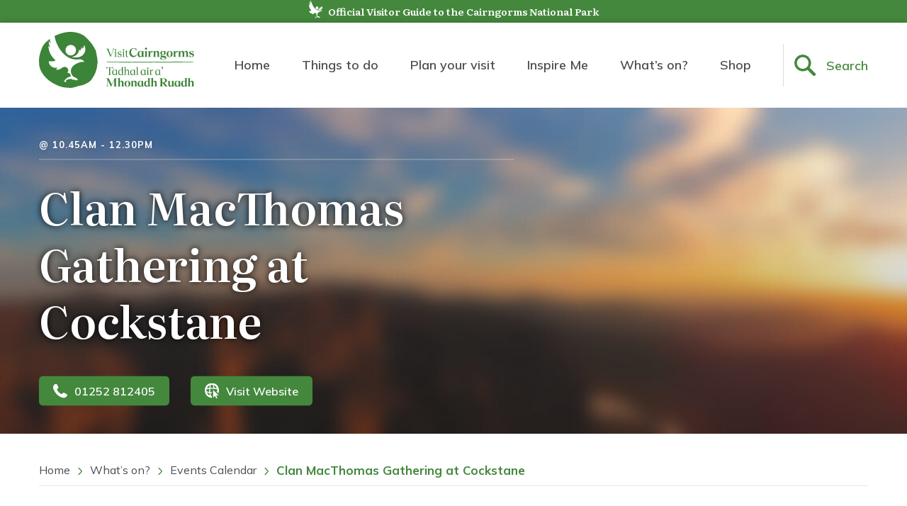

--- FILE ---
content_type: text/html; charset=UTF-8
request_url: https://www.visitcairngorms.com/event/clan-macthomas-gathering-at-cockstane/
body_size: 35779
content:
<!DOCTYPE html>
<html lang="en">
<head>
    <meta charset="UTF-8">
    <meta name="viewport" content="width=device-width, initial-scale=1.0">
    <meta http-equiv="X-UA-Compatible" content="ie=edge">
    <title>Clan MacThomas Gathering at Cockstane - Visit Cairngorms</title>
    <!-- Google tag (gtag.js) -->
    <script async src="https://www.googletagmanager.com/gtag/js?id=G-5PPYGCG91P"></script>
    <script>
    window.dataLayer = window.dataLayer || [];
    function gtag(){dataLayer.push(arguments);}
    gtag('js', new Date());

    gtag('config', 'G-5PPYGCG91P');
    </script>

    <!-- Hotjar Tracking Code for https://www.visitcairngorms.com -->
    <script>
        (function(h,o,t,j,a,r){
            h.hj=h.hj||function(){(h.hj.q=h.hj.q||[]).push(arguments)};
            h._hjSettings={hjid:3021501,hjsv:6};
            a=o.getElementsByTagName('head')[0];
            r=o.createElement('script');r.async=1;
            r.src=t+h._hjSettings.hjid+j+h._hjSettings.hjsv;
            a.appendChild(r);
        })(window,document,'https://static.hotjar.com/c/hotjar-','.js?sv=');
    </script>

    <!-- Start A2M Tag -->
    <script type="text/javascript">
        window._qevents = window._qevents || [];
        (function() {
            var elem = document.createElement('script');
            elem.src = (document.location.protocol == "https:" ? "https://secure" : "http://edge") + ".quantserve.com/quant.js";
            elem.async = true;
            elem.type = "text/javascript";
            var scpt = document.getElementsByTagName('script')[0];
            scpt.parentNode.insertBefore(elem, scpt);

        })();

        window._qevents.push({
            "qacct": "p--WrpMS68UAvyz",
            "labels": "_fp.event.PageView"
        });
    </script>
    <!-- End A2M tag -->


    <link rel="preconnect" href="https://fonts.googleapis.com">
    <link rel="preconnect" href="https://fonts.gstatic.com" crossorigin>
    <link href="https://fonts.googleapis.com/css2?family=Literata:ital,opsz,wght@0,7..72,200..900;1,7..72,200..900&family=Mulish:ital,wght@0,200..1000;1,200..1000&display=swap" rel="stylesheet">

    <script>
        var WPUrl = "https://www.visitcairngorms.com";
        var WPThemeUrl = "https://www.visitcairngorms.com/wp-content/themes/visit-cairngorms";
    </script>
    <meta name='robots' content='index, follow, max-image-preview:large, max-snippet:-1, max-video-preview:-1' />
<script id="cookieyes" type="text/javascript" src="https://cdn-cookieyes.com/client_data/8e5aa58b39472d8617fd7ae9/script.js"></script>
	<!-- This site is optimized with the Yoast SEO plugin v26.8 - https://yoast.com/product/yoast-seo-wordpress/ -->
	<link rel="canonical" href="https://www.visitcairngorms.com/event/clan-macthomas-gathering-at-cockstane/" />
	<meta property="og:locale" content="en_GB" />
	<meta property="og:type" content="article" />
	<meta property="og:title" content="Clan MacThomas Gathering at Cockstane - Visit Cairngorms" />
	<meta property="og:description" content="Clan MacThomas Gathering" />
	<meta property="og:url" content="https://www.visitcairngorms.com/event/clan-macthomas-gathering-at-cockstane/" />
	<meta property="og:site_name" content="Visit Cairngorms" />
	<meta property="article:modified_time" content="2023-08-08T09:29:32+00:00" />
	<meta property="og:image" content="https://www.visitcairngorms.com/wp-content/uploads/2020/12/OG-default.jpg" />
	<meta property="og:image:width" content="1200" />
	<meta property="og:image:height" content="630" />
	<meta property="og:image:type" content="image/jpeg" />
	<meta name="twitter:card" content="summary_large_image" />
	<meta name="twitter:label1" content="Estimated reading time" />
	<meta name="twitter:data1" content="1 minute" />
	<script type="application/ld+json" class="yoast-schema-graph">{"@context":"https://schema.org","@graph":[{"@type":"WebPage","@id":"https://www.visitcairngorms.com/event/clan-macthomas-gathering-at-cockstane/","url":"https://www.visitcairngorms.com/event/clan-macthomas-gathering-at-cockstane/","name":"Clan MacThomas Gathering at Cockstane - Visit Cairngorms","isPartOf":{"@id":"https://www.visitcairngorms.com/#website"},"datePublished":"2023-08-08T09:29:30+00:00","dateModified":"2023-08-08T09:29:32+00:00","breadcrumb":{"@id":"https://www.visitcairngorms.com/event/clan-macthomas-gathering-at-cockstane/#breadcrumb"},"inLanguage":"en-GB","potentialAction":[{"@type":"ReadAction","target":["https://www.visitcairngorms.com/event/clan-macthomas-gathering-at-cockstane/"]}]},{"@type":"BreadcrumbList","@id":"https://www.visitcairngorms.com/event/clan-macthomas-gathering-at-cockstane/#breadcrumb","itemListElement":[{"@type":"ListItem","position":1,"name":"Home","item":"https://www.visitcairngorms.com/"},{"@type":"ListItem","position":2,"name":"Events","item":"https://www.visitcairngorms.com/event/"},{"@type":"ListItem","position":3,"name":"Clan MacThomas Gathering at Cockstane"}]},{"@type":"WebSite","@id":"https://www.visitcairngorms.com/#website","url":"https://www.visitcairngorms.com/","name":"Visit Cairngorms","description":"Discover all we have for you at the Cairngorms in Scotland!","publisher":{"@id":"https://www.visitcairngorms.com/#organization"},"potentialAction":[{"@type":"SearchAction","target":{"@type":"EntryPoint","urlTemplate":"https://www.visitcairngorms.com/?s={search_term_string}"},"query-input":{"@type":"PropertyValueSpecification","valueRequired":true,"valueName":"search_term_string"}}],"inLanguage":"en-GB"},{"@type":"Organization","@id":"https://www.visitcairngorms.com/#organization","name":"Visit Cairngorms","url":"https://www.visitcairngorms.com/","logo":{"@type":"ImageObject","inLanguage":"en-GB","@id":"https://www.visitcairngorms.com/#/schema/logo/image/","url":"https://www.visitcairngorms.com/wp-content/uploads/2021/04/cairngorms-np-logo-full.png","contentUrl":"https://www.visitcairngorms.com/wp-content/uploads/2021/04/cairngorms-np-logo-full.png","width":250,"height":180,"caption":"Visit Cairngorms"},"image":{"@id":"https://www.visitcairngorms.com/#/schema/logo/image/"}}]}</script>
	<!-- / Yoast SEO plugin. -->


<link rel="alternate" title="oEmbed (JSON)" type="application/json+oembed" href="https://www.visitcairngorms.com/wp-json/oembed/1.0/embed?url=https%3A%2F%2Fwww.visitcairngorms.com%2Fevent%2Fclan-macthomas-gathering-at-cockstane%2F" />
<link rel="alternate" title="oEmbed (XML)" type="text/xml+oembed" href="https://www.visitcairngorms.com/wp-json/oembed/1.0/embed?url=https%3A%2F%2Fwww.visitcairngorms.com%2Fevent%2Fclan-macthomas-gathering-at-cockstane%2F&#038;format=xml" />
<link rel="https://api.w.org/" href="https://www.visitcairngorms.com/wp-json/" /><link rel="alternate" title="JSON" type="application/json" href="https://www.visitcairngorms.com/wp-json/wp/v2/vcc_event/21001" /><link rel="EditURI" type="application/rsd+xml" title="RSD" href="https://www.visitcairngorms.com/xmlrpc.php?rsd" />
<meta name="generator" content="WordPress 6.9" />
<link rel='shortlink' href='https://www.visitcairngorms.com/?p=21001' />
	<style>img#wpstats{display:none}</style>
		<!-- Strut Critical CSS -->
<style>


/** https://www.visitcairngorms.com/wp-content/themes/visit-cairngorms/css/atf.css **/ 

html{scroll-behavior:smooth}@media screen and (prefers-reduced-motion:reduce){html{scroll-behavior:auto}}.visually-hidden{clip:rect(0 0 0 0);-webkit-clip-path:inset(50%);clip-path:inset(50%);height:1px;overflow:hidden;position:absolute;white-space:nowrap;width:1px}.display-flex{display:flex}.display-grid{display:-ms-grid;display:grid}.text-center{text-align:center}.text-uppercase{text-transform:uppercase}.text-white{color:#fff!important}.block-margins{margin:60px auto}@media (min-width:1080px){.block-margins{margin:90px auto}}.block-maxwidth{max-width:1170px}.block-maxwidth--blog{max-width:850px}.fw100{font-weight:100}.fw200{font-weight:200}.fw300{font-weight:300}.fw400{font-weight:400}.fw500{font-weight:500}.fw600{font-weight:600}.fw700{font-weight:700}.fw800{font-weight:800}.fw900{font-weight:900}.container{max-width:1170px;margin-left:auto;margin-right:auto}main>.container{max-width:850px}.content-padding--lr{padding:0 25px}.h-100{height:100%}.w-100{width:100%}.padding-none{padding:0}.margin-none{margin:0!important}.margin-top{margin-top:60px!important}@media (min-width:1080px){.margin-top{margin-top:90px!important}}.margin-bottom{margin-bottom:60px!important}@media (min-width:1080px){.margin-bottom{margin-bottom:90px!important}}.padding-top{padding-top:60px!important}@media (min-width:1080px){.padding-top{padding-top:90px!important}}.padding-bottom{padding-bottom:60px!important}@media (min-width:1080px){.padding-bottom{padding-bottom:90px!important}}.animate-block{opacity:0;transform:translateY(20px);transition:opacity 1.5s,transform 1.5s}.animate-block.animate-in{opacity:1;transform:translateY(0)}.objectfit{-o-object-fit:cover;object-fit:cover;-o-object-position:center;object-position:center;font-family:"object-fit: cover; object-position: center;"}.objectfit--none{-o-object-fit:contain;object-fit:contain;font-family:"object-fit: contain; object-position: center;"}.background{background-repeat:no-repeat}.background-cover{background-size:cover;background-position:center}.is-style-lead-in-tight,.is-style-tight-content{max-width:530px!important;margin-left:auto;margin-right:auto}.bg-primary{background-color:#00602c}*,::after,::before{box-sizing:border-box}a{text-decoration:none;font-weight:700;color:#44883d;transition:color .3s}a:hover{color:#00602c;text-decoration:underline}ol,ul{list-style:none;padding-left:0}blockquote,body,dd,dl,figcaption,figure,h1,h2,h3,h4,li,ol,p,ul{margin:0}body{position:relative;min-height:100vh;scroll-behavior:smooth;line-height:1.4;text-rendering:optimizeLegibility;-moz-osx-font-smoothing:grayscale;-webkit-font-smoothing:antialiased;font-family:Mulish,sans-serif;font-optical-sizing:auto;font-style:normal;color:#494d52;width:100%;overflow-x:hidden}p{font-size:16px}@media (min-width:1080px){p{font-size:17px}}.has-primary-color{color:#44883d}main>.container{box-sizing:content-box;padding-left:25px;padding-right:25px}.yotuwp.yotu-playlist{padding-top:0;margin-top:60px}@media (min-width:1080px){.yotuwp.yotu-playlist{margin-top:90px}}@media (min-width:1200px){.yotuwp.yotu-playlist{width:calc(100% + 320px);margin-left:-160px}}.yotu-videos{margin-bottom:60px}@media (min-width:1080px){.yotu-videos{margin-bottom:90px}}.yotu-videos.yotu-mode-grid h3.yotu-video-title{white-space:normal}.backpack,.backpack .container svg{height:30px}.backpack{background-color:#44883d;position:absolute;top:0;left:0;width:100%;transition:visibility 1s,opacity .3s,background-color .3s;opacity:0;font-size:15px;visibility:hidden;color:#fff}.backpack.item-added .container{background-color:green}.backpack:hover{text-decoration:none;color:#fff}.backpack .container{align-items:center;transition:background-color .3s}.backpack span{line-height:30px}.backpack .container{justify-content:space-between}.backpack .container svg{display:inline-block;vertical-align:middle;margin-right:6px}.backpack .container svg .st0{fill:#fff}.backpack-hide .infobar-container{opacity:1}.backpack-hide .backpack{visibility:hidden;opacity:0}.backpack-show .infobar-container{opacity:0}.backpack-show .backpack{visibility:visible;opacity:1}@media (max-width:1079px){.nav-fixed .backpack{left:auto;right:125px;height:56px;width:50px;opacity:1;visibility:visible}.nav-fixed .backpack svg{height:36px;margin:10px auto;width:26px}.nav-fixed .backpack .container{padding:0}.nav-fixed .backpack .hide-fixed{display:none}}@media (min-width:1080px){.backpack,.backpack .container svg{height:40px}#headerArea .backpack{width:auto;min-width:230px;top:120px;z-index:2;right:0;left:auto;font-size:16px;visibility:visible;opacity:1}#headerArea .backpack .container{padding:0 15px}#headerArea .backpack span{line-height:40px}#headerArea .backpack:hover{background-color:#00602c}#headerArea.nav-fixed .backpack{top:68px;background-color:#00602c}#headerArea.nav-fixed .backpack:hover{background-color:#56ab4d}.search-open #headerArea .backpack{opacity:0;visibility:hidden}}.infobar{background-color:#44883d;height:30px;font-family:Literata,serif;font-optical-sizing:auto;font-weight:600;font-style:normal}.infobar .container{justify-content:center;transition:opacity .3s}.infobar .container>p{font-size:clamp(10px,3.4vw,12px);padding-left:8px;-ms-grid-row-align:center;align-self:center;line-height:30px}@media (min-width:1080px){.infobar .container>p{font-size:14px}}.infobar-logo{height:26px;flex-shrink:0;-ms-grid-row-align:center;align-self:center}@media (min-width:1080px){.infobar{height:32px}.infobar .container>p{line-height:32px;font-size:14px}}.nav-fixed .infobar{display:none}body.stop-transition .masthead .masthead-links,body.stop-transition .masthead .sub-menu--containerone{transition:none!important}.masthead{background-color:#fff;height:78px;box-shadow:0 0 10px 0 rgba(0,0,0,.2)}.masthead>.container>.masthead-content>.masthead-links ul{width:100%;max-width:100%;padding-left:0}.masthead>.container>.masthead-content>.masthead-links ul,.masthead>.container>.masthead-content>.masthead-links ul li{margin-top:0;margin-bottom:0}.masthead-content{justify-content:space-between}.masthead-logo a,.masthead-logo img,.masthead-search svg{height:100%}.masthead-logo{flex:0 0 100px}.masthead-logo a{display:block}.masthead-logo img{transition:opacity .5s;width:auto;padding:13px 12px 8px 0}@media (max-width:1079px){.masthead-logo img{padding:8px 12px 8px 0}}.masthead-button{width:100%;border:none;background-color:transparent;padding:0}.masthead-button:active,.masthead-button:focus{outline:0}.masthead-search{flex:0 0 50px;margin-left:auto}.masthead-search button:hover{cursor:pointer}.masthead-search svg{width:100%;height:30px;-ms-grid-row-align:center;align-self:center}.masthead-hamburger{flex:0 0 50px;padding-left:15px}.masthead-hamburger span{display:block;height:2px;width:100%;background-color:#44883d}.masthead-hamburger span:nth-child(1),.masthead-hamburger span:nth-child(3){transition:transform .3s}.masthead-hamburger span:nth-child(1){transform:translateY(-6px)}.masthead-hamburger span:nth-child(2){transform:translateX(0);opacity:1;transition:opacity .5s,transform .5s}.masthead-hamburger span:nth-child(3){transform:translateY(6px)}.masthead-links{padding:25px;flex-wrap:wrap}@media (max-width:1079px){.masthead-links{background-color:#fff;position:absolute;left:0;right:0;bottom:0;top:108px;width:100%;z-index:3;transition:height .2s,transform .5s ease-in-out;transform:translateX(-100%)}.masthead-links::before{content:"";display:block;width:calc(100% - (25px * 2));position:fixed;left:25px;right:0;top:0;height:1px;background-color:#44883d;opacity:.1;z-index:5}.masthead-links>ul{height:calc(100% - (35px + 25px))}.masthead-links>ul .menu-item-has-children::after{position:absolute;right:25px}.masthead-links>ul .menu-item-has-children .sub-menu--container{transition:transform .5s ease-in-out;position:fixed;top:0;right:0;height:calc(100% - 60px);left:0;background-color:#fff;padding:25px 25px 0;z-index:2;overflow:scroll}.masthead-links>ul .menu-item-has-children .sub-menu--container>.sub-menu{background:#fff}.masthead-links>ul .menu-item-has-children .sub-menu--container>.sub-menu li.sub-menu--back{border-bottom:1px solid rgba(81,17,69,.1);margin-bottom:15px;padding-bottom:15px}.masthead-links>ul .menu-item-has-children .sub-menu--container>.sub-menu li.sub-menu--back a{color:#494d52}.masthead-links>ul .menu-item-has-children .sub-menu--container>.sub-menu a{font-weight:700}.masthead-links>ul .menu-item-has-children .sub-menu--containerone,.masthead-links>ul .menu-item-has-children .sub-menu--containertwo{transform:translateX(-100%)}.masthead-links>ul .menu-item-has-children .sub-menu--containerone .sub-menu,.masthead-links>ul .menu-item-has-children .sub-menu--containertwo .sub-menu{height:100%}.masthead-links>ul .menu-item-has-children .sub-menu--containerone{z-index:3}.masthead-links>ul .menu-item-has-children .sub-menu--containerone .sub-menu>li>a{background-image:none!important}.masthead-links>ul .menu-item-has-children .sub-menu--containertwo{z-index:4;height:100%}.masthead-links ul{overflow-y:scroll}@supports (scrollbar-width:none){.masthead-links ul{scrollbar-width:none}}.masthead-links ul::-webkit-scrollbar{display:none}.masthead-links ul li.menu-item-has-children,.masthead-links ul li.sub-menu--back{position:relative}.masthead-links ul li.menu-item-has-children>span,.masthead-links ul li.sub-menu--back>span{position:absolute;background:url(https://www.visitcairngorms.com/wp-content/themes/visit-cairngorms/css/../images/arrow.svg) bottom/14px no-repeat;width:50px;height:50px;transform:rotate(-90deg);display:inline-block;top:0;right:0;z-index:2}.masthead-links ul li.menu-item-has-children>a,.masthead-links ul li.sub-menu--back>a{display:flex;position:relative}.masthead-links ul li.regular-menu>.sub-menu--container.sub-menu--containerone{width:100%;padding:25px;left:0;right:0}.masthead-links ul.sub-menu>li.sub-menu--back{border-bottom:1px solid rgba(81,17,69,.1);margin:0 0 15px 0}.masthead-links .push-area{display:none}}.masthead-links ul{width:100%;font-size:18px;font-weight:600}.masthead-links ul li{display:flex;line-height:20px;justify-content:space-between}.masthead-links ul li:hover>a{color:#44883d}.masthead-links ul li a{padding:15px 0;transition:color .3s ease-in;flex-grow:1;text-decoration:none;font-weight:600}.masthead-links ul li.current-menu-item a{color:#00602c}.masthead-links ul li .sub-menu .sub-menu li{font-size:18px}.masthead-links ul li .sub-menu--back span{transform:rotate(90deg);position:relative;left:-10px;right:auto;height:30px;width:35px;top:10px;background-position:center}.masthead-links ul li.regular-menu .sub-menu--containerone{left:auto;right:auto;padding:2px 30px 2px 30px;min-width:220px}.masthead-links ul li.regular-menu .sub-menu--containerone .sub-menu{-moz-column-count:1;column-count:1}.masthead-links ul li.regular-menu .sub-menu--containerone .sub-menu li a{padding-left:0}.masthead-links ul li.regular-menu .sub-menu--containerone .sub-menu li:last-child a{margin-bottom:0}.masthead-links .languages-mobile{height:35px;align-self:flex-end;width:100%;padding-top:20px;position:relative}.masthead-links .languages-mobile::before{content:"";display:block;width:100%;position:absolute;right:0;top:0;height:1px;background-color:#44883d;opacity:.1;z-index:5}.masthead-links .languages-mobile a{margin-right:15px;width:24px}.masthead-languages,.masthead-search button span{display:none}@media (min-width:1080px){.masthead{height:120px}.masthead-content,.masthead>.container{position:relative}.masthead-logo{flex-basis:150px}.masthead-search{flex-basis:201px}.masthead-search button{flex:0 0 auto;border-left:1px solid rgba(0,0,0,.14);margin-top:30px;margin-bottom:30px;height:calc(100% - 60px)}.masthead-search button svg{width:60px;height:30px}.masthead-search button span{display:inline-block;width:calc(100% - 80px);-ms-grid-row-align:center;align-self:center;text-align:left;color:#44883d;font-family:Mulish,sans-serif;font-optical-sizing:auto;font-style:normal;font-size:18px;font-weight:600}.masthead-hamburger{display:none}.masthead .masthead-links>ul>li.regular-menu .sub-menu--containerone{margin-left:-30px}.masthead-links{padding:0;width:100%;height:100%!important;flex-direction:column;justify-content:center}.masthead-links ul{display:flex;justify-content:space-around}@supports (justify-content:space-evenly){.masthead-links ul{justify-content:space-evenly}}.masthead-links ul li{font-size:18px;font-weight:600}.masthead-links ul li a{color:#4c4c4b;display:flex;align-items:center}.masthead-links ul li .sub-menu{font-size:18px}.masthead-links ul li .sub-menu--back{display:none!important}.masthead-links ul .sub-menu--container{position:absolute;display:flex;left:0;right:0;background-color:#fff;padding:2px 4px 2px 30px;top:120px;box-shadow:0 0 10px 0 rgba(0,0,0,.2);z-index:5}.masthead-links ul .sub-menu--container.sub-menu--containerone .sub-menu,.masthead-links ul .sub-menu--container.sub-menu--containertwo .sub-menu{display:block}.masthead-links ul .sub-menu--container.sub-menu--containerone>.sub-menu{padding-top:28px;padding-bottom:28px;-moz-column-count:3;column-count:3;-moz-column-fill:balance;column-fill:balance}.masthead-links ul .sub-menu--container.sub-menu--containerone>.sub-menu>li>a{padding:1px 0 0 25px;margin-bottom:20px;line-height:22px;background-repeat:no-repeat;background-size:17px;color:#44883d;background-position-y:6px;transition:color .3s}.masthead-links ul .sub-menu--container.sub-menu--containerone>.sub-menu>li>a:hover{color:#44883d}.masthead-links ul .sub-menu--container.sub-menu--containerone>.sub-menu .menu-item-has-children{display:block;-moz-column-break-inside:avoid;break-inside:avoid}.masthead-links ul .sub-menu--container.sub-menu--containerone>.sub-menu .menu-item-has-children>a{color:#44883d;font-weight:600;margin-bottom:12px}.masthead-links ul .sub-menu--container.sub-menu--containertwo{width:100%}.masthead-links ul .sub-menu--container.sub-menu--containertwo .sub-menu{border-left:2px solid rgba(75,75,76,.1);padding-left:15px;display:flex;flex-direction:column}.masthead-links ul .sub-menu--container.sub-menu--containertwo .sub-menu a{font-weight:400;color:#4c4c4b}.masthead-links ul .sub-menu--container.sub-menu--containertwo .sub-menu a:hover{color:#44883d}.masthead-links ul .sub-menu--container .menu-item-has-children{flex-wrap:wrap}.masthead-links ul .sub-menu--container .menu-item-has-children .sub-menu--container{position:relative;top:0;box-shadow:none;padding:0}.masthead-links ul .sub-menu--container .menu-item-has-children .sub-menu--container.sub-menu--containertwo{padding:0 0 15px 7px;display:inline-block}.masthead-links ul .sub-menu--container .menu-item-has-children .sub-menu--container.sub-menu--containertwo li{font-weight:400}.masthead-links ul .sub-menu--container .menu-item-has-children .sub-menu--container.sub-menu--containertwo a{padding:5px 0}.masthead-links ul .sub-menu--container .push-area{flex-basis:264px;flex-shrink:0}.masthead-links ul .sub-menu--container .push-area>ul{display:flex;flex-direction:column;height:100%}.masthead-links ul .sub-menu--container .push-area>ul>li.push-area--item{margin-top:2px;margin-bottom:2px;height:100%;position:relative;overflow:hidden}.masthead-links ul .sub-menu--container .push-area>ul>li.push-area--item .content{position:absolute;background:center/cover no-repeat;width:100%;height:100%}.masthead-links ul .sub-menu--container .push-area>ul>li.push-area--item a{padding:20px;color:#fff;z-index:2}.masthead-links ul .sub-menu--container .push-area>ul>li.push-area--item a p{font-family:Literata,serif;font-optical-sizing:auto;font-weight:600;font-style:normal;font-size:17px;line-height:1.3;margin:0;align-self:flex-end}.masthead-links ul .sub-menu--container .push-area>ul>li.push-area--item::after{content:"";display:block;position:absolute;top:0;right:0;bottom:0;left:0;background:linear-gradient(180deg,rgba(0,0,0,0) 0,rgba(0,0,0,.6) 100%);z-index:1;opacity:1;transition:opacity .5s}}@media (min-width:1080px) and (hover:hover),screen and (min-width:1080px) and (-ms-high-contrast:active),(min-width:1080px) and (-ms-high-contrast:none){.masthead-links ul .sub-menu--container .push-area>ul>li.push-area--item:hover::after{opacity:0}}@media (min-width:1080px){.masthead-links>ul{height:100%}.masthead-links>ul>li .sub-menu .sub-menu li{font-size:15px}.masthead-links>ul>.menu-item-has-children .sub-menu--containerone,.masthead-links>ul>.menu-item-has-children>a span{visibility:hidden;transition:visibility .3s .3s,opacity .3s .3s;opacity:0}.masthead-links>ul>.menu-item-has-children:hover>a span{visibility:visible;transition:0s}.masthead-links>ul>.menu-item-has-children:hover .sub-menu--containerone{display:flex;visibility:visible;opacity:1}.masthead-links>ul>.menu-item-has-children>a{position:relative;height:100%}.masthead-links>ul>.menu-item-has-children>a>span{position:absolute;bottom:0;left:0;right:0;margin-left:auto;margin-right:auto;width:28px;height:20px;overflow:hidden;box-shadow:0 16px 10px -17px rgba(0,0,0,.2);z-index:6}.masthead-links>ul>.menu-item-has-children>a>span::after{content:"";position:absolute;width:20px;height:20px;background:#fff;transform:rotate(45deg);top:13px;left:5px;box-shadow:-3px -3px 10px -2px rgba(0,0,0,.2)}.masthead-links>ul>.menu-item-has-children>.sub-menu{-moz-column-count:3;column-count:3;z-index:5}.masthead-links>ul>.menu-item-has-children>.sub-menu .menu-item-has-children .sub-menu{border-left:2px solid rgba(76,76,75,.1);padding:0 0 0 15px}.masthead-links>ul>.menu-item-has-children>.sub-menu .menu-item-has-children .sub-menu li{font-weight:400;font-size:14px}.masthead-links>ul>.menu-item-has-children>.sub-menu .menu-item-has-children .sub-menu li a{padding-top:7px;padding-bottom:7px}}@media (min-width:1080px){.masthead-links .languages-mobile{display:none!important}}@media (min-width:1080px){.masthead-languages{display:flex}.masthead-languages a{-ms-grid-row-align:center;align-self:center;transition:transform .15s}.masthead-languages a:nth-child(1){margin-right:20px}.masthead-languages a svg{vertical-align:middle}.masthead-languages a:hover{transform:scale(1.075)}}.mobile-nav-open .masthead{overflow-x:hidden}.mobile-nav-open .masthead-links{transform:translateX(0)}.mobile-nav-open .masthead-hamburger .masthead-button span:nth-child(1){transform:translateY(5px) rotate(45deg)}.mobile-nav-open .masthead-hamburger .masthead-button span:nth-child(2){transform:translateX(200%);opacity:0}.mobile-nav-open .masthead-hamburger .masthead-button span:nth-child(3){transform:translateY(1px) rotate(-45deg)}.mobile-nav-open .masthead-links>ul .menu-item-has-children .sub-menu--containerone.sub-menu--open,.mobile-nav-open .masthead-links>ul .menu-item-has-children .sub-menu--containertwo.sub-menu--open{transform:translateX(0)}.nav-fixed{margin-top:108px}@media (max-width:1079px){.nav-fixed>nav .masthead{height:56px}.nav-fixed>nav .masthead-links{height:calc((var(--vh,1vh) * 100) - 56px)}.nav-fixed aside.search,.nav-fixed>nav .masthead-links{top:56px}}.nav-fixed .search,.nav-fixed>nav{position:fixed;width:100%}.nav-fixed .masthead-links,.nav-fixed .search{top:68px}.nav-fixed>nav{top:0;z-index:20;transform:translateY(-100px);-webkit-animation:animNav .35s ease-in 1 normal forwards;animation:animNav .35s ease-in 1 normal forwards}@-webkit-keyframes animNav{0%{transform:translateY(-100px)}100%{transform:translateY(0)}}@keyframes animNav{0%{transform:translateY(-100px)}100%{transform:translateY(0)}}.nav-fixed .masthead{background-color:#44883d;color:#fff;height:68px}.nav-fixed .masthead .search,.nav-fixed .masthead .sub-menu--containerone{top:68px}.nav-fixed .masthead-logo img{padding:10px 12px 8px 0}.nav-fixed .masthead-search button{margin:10px 0;height:calc(100% - 20px);border-left-color:rgba(255,255,255,.14)}.nav-fixed .masthead-search svg{height:30px;width:26px;margin:0 auto}.nav-fixed .masthead-search .path{fill:#fff}.nav-fixed .masthead-search span{color:#fff}.nav-fixed .masthead-hamburger span{background-color:#fff}.nav-fixed .masthead-languages{display:none}.nav-fixed .search{background-color:#00602c;z-index:7}@media (min-width:1080px){.nav-fixed{margin-top:152px}.nav-fixed .masthead-links>ul>li>a{color:#fff;transition:none}}.search{background-color:#00602c;overflow:hidden;height:0;transition:height .3s;padding:0 25px}.search .container{flex-wrap:wrap;align-content:space-evenly;transition:opacity .3s}.search .button,.search input,.search select{height:42px;-ms-grid-row-align:center;align-self:center;width:100%}.search-input{font-family:Mulish,sans-serif;font-optical-sizing:auto;font-style:normal;font-weight:400;font-size:16px;border:none;border-radius:4px;padding:10px 25px}.search-input--category,.search-input--location{padding-left:40px;background:14px center/16px no-repeat #fff}.search-input--select{background-image:url(https://www.visitcairngorms.com/wp-content/themes/visit-cairngorms/css/../images/arrow.svg);display:block;box-sizing:border-box;-webkit-appearance:none;-moz-appearance:none;appearance:none;background-repeat:no-repeat;background-position:right 20px center;background-size:14px;padding-right:50px}.search-input--select::-ms-expand{display:none}.search-input--category{background-image:url(https://www.visitcairngorms.com/wp-content/themes/visit-cairngorms/css/../images/category-blocks.svg);display:block;box-sizing:border-box;-webkit-appearance:none;-moz-appearance:none;appearance:none}.search-input--category::-ms-expand{display:none}.search-input--location{background-image:url(https://www.visitcairngorms.com/wp-content/themes/visit-cairngorms/css/../images/location-pin.svg)}.search .button{background-color:#0e7c6c;border-color:#0e7c6c}.search .button.is-style-search{padding-left:50px;background:14px center/20px no-repeat #0e7c6c url("data:image/svg+xml,%3Csvg xmlns='http://www.w3.org/2000/svg' width='21.631' height='21.631' viewBox='0 0 21.631 21.631'%3E %3Cg id='Group_2144' data-name='Group 2144' transform='translate(-1038 -185.166)'%3E %3Cg id='Group_2077' data-name='Group 2077' transform='translate(1038 185.166)'%3E %3Cpath id='Path_48' data-name='Path 48' d='M15.4,15.4A8.526,8.526,0,0,0,26.219,28.478l5.589,5.589a1.6,1.6,0,1,0,2.259-2.259l-5.589-5.589A8.526,8.526,0,0,0,15.4,15.4ZM25.648,25.648a5.953,5.953,0,1,1,0-8.419A5.943,5.943,0,0,1,25.648,25.648Z' transform='translate(-12.9 -12.9)' fill='%23ffffff'/%3E %3C/g%3E %3C/g%3E %3C/svg%3E")}@media (max-width:767px){.search .button.is-style-search{background-position:calc(50% - 45px)}}.search .button.is-style-search:hover{background-color:#118a78;border-color:#118a78}@media (min-width:768px){.search .container{flex-wrap:nowrap}.search-input{margin-right:6px}.search .button,.search input,.search select{max-width:calc(25% + 6px);height:52px}}@media (min-width:1080px){.search-input{font-size:16px}.search>.container .search-input--interested{width:100%;max-width:470px}.search>.container .search-input--category,.search>.container .search-input--location{max-width:270px}.search>.container button{max-width:100%;width:142px}}.search .container{opacity:0}.search-open .search{height:140px}@media (min-width:768px){.search-open .search{height:82px}}.hero{overflow:hidden;position:relative;padding:0 25px;min-height:400px;transition:height .3s}.hero.hero-homepage,.hero.hero-sub.hero-video{height:calc(100vh - (78px + 30px))}.hero.hero-homepage .hero-content,.hero.hero-sub.hero-video .hero-content{max-width:440px}.hero.hero-homepage .hero-content img,.hero.hero-sub.hero-video .hero-content img{width:100%;height:auto}.hero.hero-homepage .hero-container,.hero.hero-sub.hero-video .hero-container{top:calc(50% - 50px)}.hero.hero-homepage .hero-container h1,.hero.hero-sub.hero-video .hero-container h1{margin-bottom:15px}.hero.hero-homepage blockquote,.hero.hero-sub.hero-video blockquote{margin:0 0 40px 0}.hero.hero-homepage cite,.hero.hero-sub.hero-video cite{padding-top:0;font-style:normal}.hero.hero-homepage cite:before,.hero.hero-sub.hero-video cite:before{content:"-";display:inline-block;margin-right:6px}.hero.hero-sub.hero-video{height:calc(80vh - (78px + 30px))}.hero.hero-sub.hero-video .hero-content{max-width:100%}.hero .content,.hero-container,.hero-overlay{position:absolute;top:0;left:0}.hero-overlay{background:linear-gradient(to bottom,rgba(0,0,0,0) 0,rgba(0,0,0,.3) 100%)}.hero-container{width:calc(100% - (25px * 2));-ms-grid-row-align:center;align-self:center;top:50%;transform:translateY(-50%);right:0;padding:0 25px;box-sizing:content-box}.hero-container h1{font-family:Literata,serif;font-optical-sizing:auto;font-weight:600;font-style:normal;font-size:30px;line-height:1.3;margin-top:25px;margin-bottom:40px;text-shadow:0 0 10px rgba(0,0,0,.94)}.hero.hero--content-is-image .hero-container{display:flex;justify-content:center}.hero .hero-content{max-width:670px}.hero .hero-content>:first-child{margin-top:0}.hero .hero-content>:last-child{margin-bottom:0}.hero .hero-content hr{border:none;height:1px;background-color:rgba(255,255,255,.4)}.hero .hero-content h2 a{color:#fff}.hero.hero--content-is-image .hero-content{display:flex;flex-direction:column;align-items:center}.hero.hero--content-is-image .hero-content img{display:block;width:100%;height:auto;max-width:600px;margin-bottom:30px}.hero-cta{position:relative;transition:.3s;background-color:#44883d;display:inline-block;line-height:1;padding:10px 40px 10px 20px;border-radius:6px;box-shadow:0 0 10px rgba(0,0,0,.4);font-size:18px}.hero-cta:hover{text-decoration:none;background-color:#00602c}.hero-cta svg{position:absolute;width:13px;height:24px;top:8px;right:10px}.hero-push{flex-direction:column;margin-bottom:40px}.hero-push a,.hero-push h2{font-size:16px}.hero-push h2{font-family:Mulish,sans-serif;font-optical-sizing:auto;font-style:normal;text-shadow:0 0 10px rgba(0,0,0,.94)}.hero-push a{flex-shrink:0;padding:10px 20px 10px 50px;transition:.3s;background-size:20px;background-position:20px center;background-repeat:no-repeat;background-color:#44883d;text-decoration:none;margin-bottom:10px;margin-right:30px;border-radius:6px}.hero-push a:hover{color:#fff;background-color:#00602c}.hero-push a:last-child{margin-right:0}@media (max-width:767px){.hero-push a{width:calc(100% - 70px);max-width:190px}}.hero-push--phone{background-image:url(https://www.visitcairngorms.com/wp-content/themes/visit-cairngorms/css/../images/phone.svg)}.hero-push--email{background-image:url(https://www.visitcairngorms.com/wp-content/themes/visit-cairngorms/css/../images/email-white.svg)}.hero-push--website{background-image:url(https://www.visitcairngorms.com/wp-content/themes/visit-cairngorms/css/../images/globe.svg)}.hero-push--backpack{background-image:url(https://www.visitcairngorms.com/wp-content/themes/visit-cairngorms/css/../images/backpack.svg)}@media (min-width:768px){.hero{min-height:460px}.hero.hero--content-is-image{min-height:45vh}.hero.hero-homepage .hero-content{max-width:60%}.hero-push{flex-direction:row}.hero-push a{margin:0 30px 0 0}}@media (min-width:1080px){.hero{align-items:center}.hero.hero-homepage{min-height:550px;height:calc(100vh - (120px + 32px))!important}.hero.hero-homepage .hero-content{max-width:50%}.hero-push{font-size:16px}.hero .container h1{font-size:42px}}.hero-content{opacity:0;transform:translateY(10px)}.hero-content.animate-in{opacity:1;transition:opacity 1.5s ease-out,transform 1s ease-out;transform:translateY(0)}.no-js .hero-content{opacity:1}.herosearch{position:relative;height:100px;background-image:linear-gradient(transparent 50%,#00602c 0);width:calc(100% + (25px * 2));margin-left:-25px;margin-right:-25px;padding-left:25px;padding-right:25px;align-self:flex-end;align-items:center;justify-content:center}.herosearch .herosearch-content{max-width:970px;width:100%}.herosearch .herosearch-content form{position:relative;background-color:#fff;border-radius:4px}.herosearch .herosearch-content form.input-focus .herosearch-placeholder,.herosearch .herosearch-content form.input-text--remain .herosearch-placeholder{opacity:0}.herosearch .herosearch-content form.input-focus input,.herosearch .herosearch-content form.input-text--remain input{background-color:#fff}.herosearch .herosearch-content label span{transition:opacity .3s}.herosearch .herosearch-content button,.herosearch .herosearch-content input{height:70px;border:none;margin:0}.herosearch .herosearch-content .herosearch-placeholder{position:absolute;left:25px;top:50%;transform:translateY(-50%);transition:opacity .3s;z-index:1}.herosearch .herosearch-content input{min-width:100px;flex-grow:1;border-radius:4px 0 0 4px;padding:10px 25px;font-size:16px;font-family:Mulish,sans-serif;font-optical-sizing:auto;font-style:normal;background-color:transparent;transition:background-color .3s;z-index:2}.herosearch .herosearch-content input::-moz-placeholder{color:#4c4c4b;opacity:1}.herosearch .herosearch-content input:-ms-input-placeholder{color:#4c4c4b;opacity:1}.herosearch .herosearch-content input::placeholder{color:#4c4c4b;opacity:1}.herosearch .herosearch-content input:-ms-input-placeholder{color:#4c4c4b}.herosearch .herosearch-content input::-ms-input-placeholder{color:#4c4c4b}.herosearch .herosearch-content input:active,.herosearch .herosearch-content input:focus{outline:0}.herosearch .herosearch-content button{flex:0 0 70px;border-radius:0 4px 4px 0;background-color:#44883d;transition:background-color .3s}.herosearch .herosearch-content button:hover{cursor:pointer;background-color:#2bb09c}.herosearch .herosearch-content button span{display:none}@media (min-width:768px){.herosearch .herosearch-content .herosearch-placeholder,.herosearch .herosearch-content button,.herosearch .herosearch-content input{font-size:20px}.herosearch .herosearch-content button{flex-basis:335px;color:#fff;font-family:Mulish,sans-serif;font-optical-sizing:auto;font-style:normal}.herosearch .herosearch-content button span{display:inline-block}.herosearch .herosearch-content button svg{vertical-align:middle;margin-right:12px}}@media (min-width:1080px){.herosearch{height:120px}.herosearch .herosearch-content button,.herosearch .herosearch-content input{height:80px}}h1,h2,h3,h4,h5,h6{font-family:Literata,serif;font-optical-sizing:auto;font-weight:600;font-style:normal}h1 strong,h2 strong,h3 strong,h4 strong,h5 strong,h6 strong{font-family:Literata,serif;font-optical-sizing:auto;font-weight:600;font-style:normal}h1 img,h2 img,h3 img,h4 img,h5 img,h6 img{display:none!important}h1,h2,h3{color:#44883d;line-height:1.2;margin-top:25px;margin-bottom:25px}h4,h5,h6{color:#494d52;margin-top:15px;margin-bottom:15px;line-height:1.3}h4+p,h5+p{margin:10px auto 25px auto}h1{font-size:26px}@media (min-width:1080px){h1{font-size:36px}}h2{font-size:22px}@media (min-width:1080px){h2{font-size:32px}}h3{font-size:21px}@media (min-width:1080px){h3{font-size:24px}}h4{font-size:20px}@media (min-width:1080px){h4{font-size:22px}}h5{font-size:19px}@media (min-width:1080px){h5{font-size:20px}}h6{font-size:18px}@media (min-width:1080px){h6{font-size:18px}}.single .container>h1,.single .container>h2,.single .container>h3,.single .container>h4,.single .container>h5,.single .container>h6{max-width:850px;margin-left:auto;margin-right:auto}p{margin-top:15px;margin-bottom:25px;line-height:1.6}p.has-drop-cap:not(:focus)::first-letter,p.is-style-lead-in,p.is-style-lead-in-tight{font-family:Literata,serif;font-optical-sizing:auto;font-weight:600;font-style:normal}p.has-drop-cap:not(:focus)::first-letter{font-weight:700;color:#44883d;font-size:50px;padding:6px 0 0 0;margin:-1px .1em 0 0}p.is-style-lead-in,p.is-style-lead-in-tight{font-size:20px;color:#494d52;line-height:1.3}p.is-style-lead-in-tight.has-drop-cap:not(:focus)::first-letter,p.is-style-lead-in.has-drop-cap:not(:focus)::first-letter{font-size:56px}p.has-primary-background-color{background-color:#44883d}p.has-primary-background-color,p.has-primary-background-color.has-drop-cap:not(:focus)::first-letter{color:#fff}p>img{max-width:100%;height:auto}@media (min-width:768px){p>img.alignright{float:right;margin-top:15px;margin-bottom:25px;margin-left:25px}}@media (min-width:768px){p>img.alignleft{float:left;margin-top:15px;margin-bottom:25px;margin-right:25px}}@media (min-width:1080px){p.has-drop-cap:not(:focus)::first-letter{font-size:54px}p.is-style-lead-in,p.is-style-lead-in-tight{font-size:24px}p.is-style-lead-in-tight.has-drop-cap:not(:focus)::first-letter,p.is-style-lead-in.has-drop-cap:not(:focus)::first-letter{font-size:70px}}.single .container>p{max-width:850px}.button,.wp-block-button .wp-block-button__link,input[type=submit].button{display:inline-block;min-height:50px;border:2px solid #44883d;text-transform:uppercase;text-decoration:none!important;color:#fff;padding:10px 25px;border-radius:4px;letter-spacing:2px;position:relative;transition:background-color .3s,color .3s,border-color .3s;background-color:#44883d;font-family:Mulish,sans-serif;font-optical-sizing:auto;font-style:normal;font-weight:700;font-size:15px;line-height:26px}.button .svg-path,.wp-block-button .wp-block-button__link .svg-path,input[type=submit].button .svg-path{fill:#44883d;transition:fill .3s}.button .button-icon,.wp-block-button .wp-block-button__link .button-icon,input[type=submit].button .button-icon{height:20px;width:20px;vertical-align:middle;margin-bottom:2px;margin-right:5px}.button:hover,.wp-block-button .wp-block-button__link:hover,input[type=submit].button:hover{cursor:pointer;background-color:#56ab4d;border-color:#56ab4d;color:#fff;text-decoration:none}.button.is-style-outline,.wp-block-button .wp-block-button__link.is-style-outline,input[type=submit].button.is-style-outline{background-color:#fff;color:#44883d}.button.is-style-outline:hover,.wp-block-button .wp-block-button__link.is-style-outline:hover,input[type=submit].button.is-style-outline:hover{background-color:#56ab4d;border-color:#56ab4d;color:#fff}.button.is-style-outline:hover .svg-path,.wp-block-button .wp-block-button__link.is-style-outline:hover .svg-path,input[type=submit].button.is-style-outline:hover .svg-path{fill:#fff}.button-outline--inverse,.wp-block-button .wp-block-button__link-outline--inverse,input[type=submit].button-outline--inverse{background-color:transparent;border-color:#fff;color:#fff}.button-outline--inverse:hover,.wp-block-button .wp-block-button__link-outline--inverse:hover,input[type=submit].button-outline--inverse:hover{border-color:#fff;background-color:rgba(255,255,255,.15)}.button.is-style-user,.wp-block-button .wp-block-button__link.is-style-user,input[type=submit].button.is-style-user{padding-right:50px}.button.is-style-user::after,.wp-block-button .wp-block-button__link.is-style-user::after,input[type=submit].button.is-style-user::after{content:url(https://www.visitcairngorms.com/wp-content/themes/visit-cairngorms/css/../images/user.svg);width:20px;min-height:24px;display:inline-block;vertical-align:middle;margin-left:10px;top:50%;right:15px;transform:translateY(-50%);position:absolute}.button.is-style-user:hover::after,.wp-block-button .wp-block-button__link.is-style-user:hover::after,input[type=submit].button.is-style-user:hover::after{cursor:pointer}.button.button-green,.wp-block-button .wp-block-button__link.button-green,input[type=submit].button.button-green{background-color:#0e7c6c;color:#fff;border-color:#0e7c6c}.button.button-green:hover,.wp-block-button .wp-block-button__link.button-green:hover,input[type=submit].button.button-green:hover{background-color:#2bb09c;border-color:#2bb09c}.button img,.wp-block-button .wp-block-button__link img,input[type=submit].button img{display:none!important}.button:active,.button:focus,.wp-block-button .wp-block-button__link:active,.wp-block-button .wp-block-button__link:focus,input[type=submit].button:active,input[type=submit].button:focus{outline:0}@media (min-width:1080px){.button,.wp-block-button .wp-block-button__link,input[type=submit].button{font-size:16px}}.button,.wp-block-buttons{margin:25px auto 0 auto}.wp-block-buttons.alignleft{text-align:left;justify-content:flex-start}.wp-block-buttons.aligncenter{text-align:center;justify-content:center}.wp-block-buttons.alignright{text-align:right;justify-content:flex-end}.wp-block-buttons.alignright>div.wp-block-button{margin-left:0}.wp-block-buttons>div.wp-block-button{margin:0 7px 25px 7px}.wp-block-buttons>div.wp-block-button:first-child{margin-left:0}.wp-block-buttons>div.wp-block-button:last-child{margin-right:7px}.wp-block-buttons>div.wp-block-button.is-style-outline .wp-block-button__link{border-color:#44883d;color:#44883d;background-color:transparent}@media (hover:hover),screen and (-ms-high-contrast:active),(-ms-high-contrast:none){.wp-block-buttons>div.wp-block-button.is-style-outline:hover .wp-block-button__link{background-color:#56ab4d;border-color:#56ab4d;color:#fff}}.single .container>.wp-block-buttons{max-width:850px}.cookie{background-color:#44883d;color:#fff;position:fixed;bottom:0;left:0;right:0;padding:25px;z-index:200;transition:opacity .3s ease-in-out}.cookie a{color:#fff}.cookie[data-state=init]{opacity:0}.cookie[data-state=pending]{opacity:1}.cookie[data-state=accepted]{z-index:-1;opacity:0}.cookie-msg{max-width:1170px;margin:0 auto}@media (min-width:768px){.cookie-msg{display:flex;align-items:center}.cookie-msg button,.cookie-msg p{margin:0}}.cookie-msg button{margin-top:0}.cookie-msg p{font-size:16px!important;margin-bottom:0}@media (min-width:768px){.cookie-msg p{padding-left:25px}}.form{flex-wrap:wrap;justify-content:space-between}.form-section{margin:25px 0;flex-wrap:wrap;flex:0 0 100%}.form-inputarea{flex-wrap:wrap}.form-label{font-family:Mulish,sans-serif;font-optical-sizing:auto;font-style:normal;font-size:16px;margin-bottom:10px}.form-label--required:after{content:"*";display:inline-block;color:red;font-style:italic;font-size:16px;font-weight:700}.form-input{-webkit-appearance:none;-moz-appearance:none;appearance:none;height:64px;border-radius:4px;border:1px solid rgba(112,112,112,.6);font-family:Mulish,sans-serif;font-optical-sizing:auto;font-style:normal;font-weight:400;font-size:16px;padding:10px;text-align:left}.form-input::-moz-placeholder{color:#4c4c4b;opacity:1}.form-input:-ms-input-placeholder{color:#4c4c4b;opacity:1}.form-input::placeholder{color:#4c4c4b;opacity:1}.form-input:-ms-input-placeholder{color:#4c4c4b}.form-input::-ms-input-placeholder{color:#4c4c4b}.form-input:active,.form-input:focus{outline:0}.form-input--textarea{height:192px}.form-input--select{-moz-appearance:none;-webkit-appearance:none;appearance:none;background-image:url(https://www.visitcairngorms.com/wp-content/themes/visit-cairngorms/css/../images/arrow.svg);background-repeat:no-repeat,repeat;background-position:right .7em top 50%,0 0;background-size:.65em auto,100%}.form-input--select::-ms-expand{display:none}.form-input--selectmultiple{height:192px}.form-input--error{list-style:none;color:#d50000}.form-input--error li:before{content:"!";display:inline-block;color:#d50000;position:relative;transform:translateX(-14px)}.form-input--errorcont{margin-top:25px;margin-bottom:25px;padding:25px;box-shadow:0 0 10px 0 rgba(0,0,0,.32);border-radius:4px}.form-input--errorcont p{font-size:18px}@media (min-width:1080px){.form-label{color:#494d52;font-size:17px}.form-input{font-size:16px;padding:10px 25px}}.required{font-size:16px;font-weight:700;font-style:italic;color:red}.offers-feature{background-image:url(https://www.visitcairngorms.com/wp-content/themes/visit-cairngorms/css/../images/whats-on-bg.svg);background-size:cover;background-repeat:no-repeat;background-position:center;background-color:#a96916;padding:60px 0 60px 0}.offers-feature.is-style-blue{background-image:none;background-color:#245881}.offers-feature a{color:#fff}.offers-feature .flickity-page-dots{bottom:0}.offers-feature .flickity-page-dots .dot{background:#fff}.offers-feature .flickity-button{background:#44883d}.offers-feature .flickity-button:hover{background:#00602c}.offers-feature .offers-item--content{background-color:#fff}.offers-feature .offers-item--content h3,.offers-feature .offers-item--content p,.offers-feature .offers-item--content ul{color:#44883d}.offers-feature .offers-item--content ul{list-style:none}.offers-feature .offers-item--content ul img,.offers-feature .offers-item--content ul svg{display:block;width:22px;height:22px;margin-right:6px}.offers-feature .offers-item--container{position:relative}.offers-feature .offers-item--date{position:absolute;top:0;right:5px;width:60px;height:60px;background-color:#44883d;color:#fff;margin:0;flex-direction:column;justify-content:center;align-items:center;text-transform:uppercase;font-size:16px;letter-spacing:1px;line-height:18px;font-weight:700}.offers-feature .offers-item--date span{font-size:26px;line-height:24px}@media (min-width:1080px){.offers-feature .offers-item--date{right:15px;width:82px;height:82px;font-size:21px;letter-spacing:1px;line-height:24px}.offers-feature .offers-item--date span{font-size:36px;line-height:30px}}.offers h2{color:#4c4c4b}.offers h2 span{color:#245881}.offers-items{padding-bottom:70px}.offers-item,.offers-item--container{display:flex;min-height:100%}.offers-item{width:85%;align-items:stretch;transition:opacity .5s;opacity:1}@media (min-width:1080px){.offers-item:hover{text-decoration:none}.offers-item:hover .offers-item--media img{transform:scale(1.1)}}.offers-item[aria-hidden=true]{opacity:.25}.offers-item--container{padding:0 5px;flex-direction:column;width:100%}.offers-item--media{position:relative;overflow:hidden;width:100%;position:relative}.offers-item--media:before{display:block;content:"";width:100%;padding-top:60%}.offers-item--media>.content{position:absolute;top:0;left:0;right:0;bottom:0}.offers-item--media img{position:absolute;border:none;transition:transform .3s}.offers-item--logo{top:0;right:0}.offers-item--content{padding:20px;background-color:#245881;display:flex;flex-direction:column;flex-grow:1}.offers-item--content h3{margin:0}.offers-item--content h3,.offers-item--content p{color:#fff}.offers-item--content p{font-size:15px;margin:15px 0}.offers-item--details{color:#fff;margin-top:auto;flex-wrap:wrap}.offers-item--details small{opacity:.6;white-space:nowrap}.offers-item--details>:last-child{margin-bottom:0}.offers-item--duration,.offers-item--price{width:100%}.offers-item--duration p,.offers-item--price p{margin:0}.offers-item .offers-item--figure{margin:0;font-family:Literata,serif;font-optical-sizing:auto;font-weight:600;font-style:normal;font-size:22px;opacity:1}.offers-item .offers-item--figure span{font-size:16px}.offers-item--buttons{flex-wrap:wrap}.offers-item--buttons .button{width:100%;background-color:#fff;color:#245881;border-color:#fff;text-align:center}.offers-item--buttons .button:hover{text-decoration:none;background-color:transparent;color:#fff}.offers-item--buttons .button.button-outline--inverse{background-color:transparent;color:#fff}.offers-item--buttons .button.button-outline--inverse:hover{background-color:#fff;color:#245881}@media (min-width:768px){.offers .flickity-slider{left:0!important}.offers-item{width:60%}.offers-item--details{flex-wrap:nowrap}.offers-item--duration,.offers-item--price{width:auto}.offers-item--price{padding:20px 20px 20px 0;border-right:1px solid rgba(255,255,255,.4)}.offers-item--duration{padding:20px 0 20px 20px}.offers-item--buttons{flex-wrap:nowrap;padding-top:20px}.offers-item--buttons .button{width:auto;margin:0 30px 0 0}.offers-item--buttons .button:last-child{margin-right:0}}@media screen and (max-width:1280px){.offers .flickity-page-dots{display:none}}@media screen and (max-width:490px){.offers .flickity-button.flickity-prev-next-button{width:30px;height:60px}}@media (min-width:1080px){.offers .flickity-button{width:50px}.offers-features{padding-top:90px;padding-bottom:60px}.offers-items{margin-top:60px}.offers-item--container{width:100%;padding:0 15px}.offers-item--content{padding:40px}.offers-item .offers-item--figure{font-size:26px}}@media (min-width:1200px){.offers-item{width:38%}}@media (min-width:1400px){.offers-item{width:34%}}.alert{padding:30px 25px;background-color:#00602c;color:#fff;text-align:center}.alert h2{color:#fff;text-transform:uppercase;font-size:16px;margin:0 0 5px 0}.alert h2::before{content:url(https://www.visitcairngorms.com/wp-content/themes/visit-cairngorms/css/../images/alert.svg);display:inline-block;width:15px;line-height:1.2;vertical-align:middle;margin-right:6px}.alert p{font-size:15px;margin-top:5px;margin-bottom:5px}.alert p a{color:#fff;transition:opacity .3s}.alert p a:hover{text-decoration:none;opacity:.5}.alert-media{display:none}.alert-content{flex:0 0 100%}@media (min-width:768px){.alert{text-align:left}.alert-media{display:block;flex:0 0 154px}.alert-media figure{height:100%;background-position:center;background-repeat:no-repeat;background-size:cover}.alert-content{padding-left:30px;flex:1 1 auto}}body .category{font-family:Mulish,sans-serif;font-optical-sizing:auto;font-style:normal;font-size:13px;text-transform:uppercase;color:#fff;letter-spacing:1px;margin-top:0;margin-bottom:5px;display:inline-block;text-shadow:0 0 10px rgba(0,0,0,.16)}body .category-icon{background-size:contain;background-position:center;background-repeat:no-repeat;display:inline-block;width:13px;height:20px;margin-right:5px;vertical-align:middle}body .category-icon--attraction{background-image:url(https://www.visitcairngorms.com/wp-content/themes/visit-cairngorms/css/../images/category-icons/attraction.svg)}body .category-icon--activity{background-image:url(https://www.visitcairngorms.com/wp-content/themes/visit-cairngorms/css/../images/category-icons/activity.svg)}body .category-icon--event{background-image:url(https://www.visitcairngorms.com/wp-content/themes/visit-cairngorms/css/../images/category-icons/event.svg)}.breadcrumbs{margin:40px 0;padding:0 25px}.breadcrumbs>nav.container{padding-bottom:10px;border-bottom:1px solid rgba(0,0,0,.1)}.breadcrumbs>nav.container>ul{max-width:100%;padding-left:0;list-style:none;flex-wrap:wrap}.breadcrumbs-item{font-size:15px}.breadcrumbs-item a{color:#494d52;transition:color .3s;text-decoration:none}.breadcrumbs-item--current,.breadcrumbs-item:hover a{color:#44883d}.breadcrumbs-caret img{height:10px;width:12px;display:inline-block;margin:0 8px}@media (max-width:374px){.breadcrumbs-caret img{margin:0 2px}}@media (min-width:1080px){.breadcrumbs-item{font-size:16px}}.whatson-search{padding:0 25px;margin-top:60px;margin-bottom:60px}.whatson-search--titles{max-width:670px;margin:0 auto}.whatson-search--titles h1,.whatson-search--titles h2{font-size:32px;margin-top:0}.whatson-search--fields{flex-wrap:wrap}.whatson-search--fields .search-input{height:50px;flex-grow:1;flex-basis:100%;margin-bottom:6px;box-shadow:0 0 10px 0 rgba(0,0,0,.32)}.whatson-search--fields select{-moz-appearance:none;-webkit-appearance:none;appearance:none;background-image:url(https://www.visitcairngorms.com/wp-content/themes/visit-cairngorms/css/../images/arrow.svg);background-repeat:no-repeat,repeat;background-position:right .7em top 50%,0 0;background-size:.65em auto,100%}.whatson-search--fields select::-ms-expand{display:none}.whatson-search--fields .button{margin:0;background-color:#0e7c6c;border-color:#0e7c6c;flex-basis:100%;padding:10px}@media (min-width:768px){.whatson-search--fields{flex-wrap:nowrap}.whatson-search--fields .search-input{margin-bottom:0}}@media (min-width:1080px){.whatson-search{margin-top:90px;margin-bottom:90px}.whatson-search--titles h1,.whatson-search--titles h2{font-size:42px}.whatson-search--fields .search-input:nth-child(1){flex-shrink:0;max-width:270px}.whatson-search--fields .button{flex-shrink:0;max-width:160px}}.result{clear:both;position:relative;overflow:hidden}.result-title{font-size:26px;color:#4c4c4b}.result-title--term{font-size:22px}.result-title--term span{color:#4c4c4b}@media (min-width:1080px){.result-title--term{font-size:26px}}@media (min-width:1080px){.result-title{font-size:36px}}@media (max-width:599px){.result.result-search .result-item{flex-wrap:nowrap;flex-direction:row}.result.result-search .result-item.result-item--basic .result-item--content{flex-basis:100%}.result.result-search .result-item--media{flex:0 0 30%}.result.result-search .result-item--media .result-item--flag{width:90px;height:90px;top:-50px;left:-50px;padding-bottom:3px;font-size:10px;font-weight:700}.result.result-search .result-item--media .result-item--mediaimage{height:100%}.result.result-search .result-item--content{padding:15px 10px;width:60%;flex:1 0 60%}.result.result-search .result-item--content h2{font-size:18px}.result.result-search .result-item--content p{display:none}.result.result-search .result-item--content .result-item--add{display:none}}.result.result-scroll .result-item--list{width:calc(100% + (25px * 2));margin-left:-25px;flex-wrap:nowrap;overflow-x:scroll;padding-bottom:25px}.result.result-scroll .result-item--list .result-item{flex:0 0 calc(100% - (3px * 2 + 55px));margin-left:3px;margin-right:3px}.result.result-scroll .result-item--list .result-item.remove-item{opacity:0!important;flex-basis:0!important;overflow:hidden!important;margin-left:0!important;margin-right:0!important}.result.result-scroll .result-item--list .result-item:first-child{margin-left:25px}.result.result-scroll .result-item--list::-webkit-scrollbar{display:block;height:4px}.result.result-scroll .result-item--list::-webkit-scrollbar-track{background:0 0}.result.result-scroll .result-item--list::-webkit-scrollbar-thumb{background:#44883d}.result.result-scroll .result-item--list::-webkit-scrollbar-track-piece:end{background:rgba(8,97,153,.2);margin-right:25px}.result.result-scroll .result-item--list::-webkit-scrollbar-track-piece:start{background:rgba(8,97,153,.2);margin-left:25px}.result #gridToggle,.result #mapToggle{position:relative;top:0;right:0;background-color:transparent;color:#44883d;font-size:15px;letter-spacing:1px;min-height:auto;transition:opacity .5s,color .3s}@media (max-width:767px){.result #gridToggle,.result #mapToggle{width:100%}}.result #gridToggle:hover,.result #mapToggle:hover{background-color:#44883d;border-color:#44883d;color:#fff}.result #gridToggle:hover .svg-path,.result #mapToggle:hover .svg-path{fill:#fff}.result #gridToggle{opacity:0;display:none}.result.map-open .result-items--wrapper{display:none;transition:opacity .5s}.result.map-open .result-map--trigger,.result.map-open .result-map--wrapper{display:block}@media (max-width:1079px){.result.map-open .result-filter{transform:translateX(0);opacity:1;transition:opacity .3s,transform .5s}}.result-items--wrapper,.result-map--wrapper{transition:opacity .5s,transform .5s}.result.grid-open .result-map--wrapper #backpackmap{opacity:0;transition:opacity .5s .5s}.result.grid-open .result-map--trigger,.result.grid-open .result-map--wrapper{display:none}.result.list-open .result-map--list{transform:translateX(0)}.result.list-open .result-map--list svg{transform:rotate(-180deg)}.result-items--wrapper{position:relative;max-width:1170px;margin:0 auto;padding:0 25px;box-sizing:content-box;transition:opacity .5s}.result-item,.result-item--list{flex-wrap:wrap}.result .result-item--list{margin-bottom:40px}.result-item--link{position:absolute;top:0;left:0;width:100%;height:100%;z-index:1}.result-item{position:relative;box-shadow:0 0 10px 0 rgba(0,0,0,.32);transition:box-shadow .3s;width:100%;flex-direction:column;margin-bottom:20px}.result-item a{text-decoration:none}.result-item--content h3{font-size:12px}.result-item--featured{min-height:75px}@media (max-width:599px){.result-item--featuredOffer .result-item--content h3{font-family:Literata,serif;font-optical-sizing:auto;font-weight:600;font-style:normal;font-size:18px;text-transform:capitalize;margin-bottom:0;color:#245881}}.result-item--featured .result-item--flag{position:absolute;width:120px;height:120px;top:-60px;left:-60px;background-color:#44883d;z-index:2;transform-origin:center;transform:rotate(-45deg);justify-content:center;align-items:flex-end;padding-bottom:4px;text-transform:uppercase;font-size:14px;font-weight:700}.result-item--badge{display:none}@media (min-width:600px){.result-item--badge{display:block;position:absolute;bottom:0;right:0;padding:15px}.result-item--badge::after{content:"";display:block;position:absolute;background:linear-gradient(180deg,rgba(0,0,0,0) 0,#000 100%);width:370px;height:210px;bottom:-50px;right:-130px;transform:rotate(-45deg);z-index:1}.result-item--badge img{max-width:150px;max-height:90px;position:relative;z-index:2}}.result-item--content{padding:20px}.result-item--content h3{font-family:Mulish,sans-serif;font-optical-sizing:auto;font-style:normal;color:#4c4c4b;margin:0 0 15px}.result-item--content h2,.result-item--content p{margin-top:0}.result-item--content h2{font-size:20px;margin-bottom:15px}.result-item--content p{color:#494d52}.result-item--content p span{color:#44883d;display:block}.result-item--content>:last-child{margin-bottom:0}.result-item--content,.result-item--media{width:100%}.result-item--media,.result-item--mediaimage{position:relative}.result-item--media{overflow:hidden}.result-item--mediaimage{transition:transform .3s}.result-item--mediaimage::after,.result-item--mediaimage::before{content:""}.result-item--mediaimage::before{width:1px;margin-left:-1px;float:left;height:0;padding-top:75%}.result-item--mediaimage::after{display:table;clear:both}.result-item--mediaimage img{position:absolute;top:0;left:0}.result-item--add,.result-item--remove{position:relative;z-index:2;border:none;padding:0;display:flex;font-family:Mulish,sans-serif;font-optical-sizing:auto;font-style:normal;font-size:16px;color:#4c4c4b;background-color:transparent;line-height:22px;transition:color .3s}.result-item--add span,.result-item--remove span{flex-shrink:0;display:inline-block;width:22px;height:22px;border-radius:50%;background-color:#44883d;color:#fff;font-size:36px;line-height:18px;margin-right:6px;transition:background-color .3s}.result-item--add:hover,.result-item--remove:hover{cursor:pointer;color:#00602c}.result-item--add:hover span,.result-item--remove:hover span{background-color:#00602c}.result-item--add{color:#44883d}.result-item--add span{font-size:25px;line-height:22px}.result-item .result-item--location,.result-item .result-item--phone{align-items:flex-start}.result-item .result-item--location svg,.result-item .result-item--phone svg{width:15px;height:15px;margin-right:6px;margin-top:5px;flex-shrink:0}.result-item .result-item--location .svg-path,.result-item .result-item--phone .svg-path{fill:#44883d}.result-item .result-item--location{font-size:16px;color:#4c4c4b;margin-bottom:15px;text-transform:none;font-weight:600}.result-item .result-item--phone{position:relative;z-index:2}.result-item:hover{text-decoration:none}.result-item:hover .result-item--mediaimage{transform:scale(1.05)}.result-map,.result-map iframe{display:block}.result-map,.result-map--item,.result-map--wrapper{position:relative}.result-map iframe,.result-map--wrapper{width:100%}.result-map iframe{height:100vh}.result-map--wrapper{margin-top:60px;padding:0;opacity:0}.result-map--list{position:absolute;left:0;top:0}.result-map--wrapper{overflow:hidden}.result-map--list{width:90vw;max-width:500px;z-index:2;background-color:#44883d;height:100%;transform:translateX(-100%)}.result-map--list,.result-map--list svg{transition:transform .5s}.result-map--items{overflow:scroll;height:calc(100% - 40px)}.result-map--item{color:#fff;padding:20px 25px;transition:background-color .3s}.result-map--item__media{width:96px;flex-shrink:0}.result-map--item__media figure{position:relative}.result-map--item__media figure:before{display:block;content:"";width:100%;padding-top:75%}.result-map--item__media figure>.content{position:absolute;top:0;left:0;right:0;bottom:0}.result-map--item__content{padding-left:20px}.result-map--item h2{color:#fff;font-size:16px;margin:0 0 10px 0}.result-map--item address{font-style:normal}.result-map--item__moreinfo{margin:5px 0 0 0}.result-map--item::after{content:"";display:block;position:absolute;bottom:0;left:25px;height:1px;background-color:rgba(255,255,255,.12);width:calc(100% - (25px * 2))}.result-map--item:hover{color:#fff;text-decoration:none;background-color:#00602c}.result-map--info{height:40px;padding:0 25px;background-color:#00602c;color:#fff;font-size:16px;line-height:40px}.result-map--trigger{position:absolute;top:50%;transform:translateY(-50%);width:25px;height:50px;right:-25px;padding:0;background-color:#00602c;border:none}.result-map--trigger:hover{cursor:pointer}.result-filter{position:relative;top:0;left:0;right:0;margin:0 auto;z-index:2;padding:0 25px;max-width:1170px;box-sizing:content-box;transition:max-width .3s,margin .3s;flex-wrap:wrap}.result-filter--term{font-family:Mulish,sans-serif;font-optical-sizing:auto;font-style:normal;font-size:20px;color:#494d52;margin-top:0;margin-bottom:25px;text-align:center}.result-filter--term span{color:#44883d}.result-filter--tabs{width:100%;margin-bottom:25px}.result-filter--tabs>p{font-size:12px}.result-filter--tabs ul{list-style:none;justify-content:space-between;padding:10px 0}.result-filter--tabs ul>span{width:1px;background-color:rgba(0,0,0,.1);height:24px}.result-filter--tabs li{text-transform:uppercase;letter-spacing:.5px;font-size:13px;color:#44883d;transition:color .3s,background-color .3s,border-color .3s;margin:0;line-height:24px}.result-filter--tabs li:hover{cursor:pointer;color:#00602c}.result-filter--tabs li:hover a{text-decoration:none}.result-filter--tabs li.active{color:#494d52}.result-filter--tabDiscover a{color:#44883d}.result-filter--tabDiscover:hover a{color:#56ab4d}.result-filter--tabHelp a{color:#c04c36}.result-filter--tabHelp:hover a{color:#d06c59}.result-filter--tabEvents a{color:#cd8a0b}.result-filter--tabEvents:hover a{color:#f3a718}.result-filter--tabOffers a{color:#35759e}.result-filter--tabOffers:hover a{color:#4591c1}.result-filter--toggles .button{margin-left:0}@media (max-width:599px){.result-filter--toggles{width:100%}}.result-filter--select{flex-wrap:wrap;width:100%}.result-filter--select h2{width:100%;flex-shrink:0}.result-filter--dropdowns,.result-filter--dropdowns p{width:100%}.result-filter--dropdowns{display:flex;flex-wrap:wrap}.result-filter--dropdowns p{font-size:13px;text-align:center;margin-top:0;margin-bottom:5px}@media (min-width:600px){.result-filter--dropdowns p{text-align:left}}.result-filter--dropdowns select{width:calc(50% - 2px);border:1px solid rgba(112,112,112,.2);flex-grow:1;max-width:600px;height:50px}.result-filter--dropdowns select:nth-of-type(2){margin-left:4px}@media (min-width:600px){.result-filter--dropdowns select{max-width:220px}}@media (min-width:600px){.result.result-scroll .result-item--list .result-item{flex-basis:calc(50% - (3px * 2 + 30px))}.result-item{max-width:calc(50% - 10px);width:calc(50% - 10px);margin-left:5px;margin-right:5px}.result-item--list{justify-content:flex-start}.result.grid-open .result-item--list{width:calc(100% + 10px);margin-left:-5px}}@media (min-width:768px){.result-item--mediaimage{overflow:hidden}.result-filter{display:flex}.result-filter--term{text-align:left;margin-left:auto;margin-right:auto}.result-filter .result-filter--tabDiscover{background-color:#44883d;border-color:#44883d}.result-filter .result-filter--tabDiscover:hover{background-color:#56ab4d;border-color:#56ab4d}.result-filter .result-filter--tabHelp{background-color:#c04c36;border-color:#c04c36}.result-filter .result-filter--tabHelp:hover{background-color:#d06c59;border-color:#d06c59}.result-filter .result-filter--tabEvents{background-color:#cd8a0b;border-color:#cd8a0b}.result-filter .result-filter--tabEvents:hover{background-color:#f3a718;border-color:#f3a718}.result-filter .result-filter--tabOffers{background-color:#35759e;border-color:#35759e}.result-filter .result-filter--tabOffers:hover{background-color:#4591c1;border-color:#4591c1}.result-filter--tabs{display:flex;justify-content:center;align-items:center;flex-wrap:wrap}.result-filter--tabs h2{width:100%;text-align:center}.result-filter--tabs ul{padding:0;border-bottom:0}.result-filter--tabs ul>span{display:none}.result-filter--tabs p{padding-right:15px}.result-filter--tabs li{border-radius:4px;letter-spacing:2px;min-height:50px;border:2px solid #44883d;margin-right:6px;flex-grow:0}.result-filter--tabs li a{display:block;line-height:26px;padding:10px 25px;color:#fff}.result-filter--tabs li:hover a{color:#fff}}@media (max-width:1079px){.result.result-scroll.grid-open .result-item--list{width:calc(100% + (25px * 2));margin-left:-25px}}@media (min-width:1080px){.result.grid-open .result-item--list,.result.result-scroll.grid-open .result-item--list{width:calc(100% + 20px);margin-left:-10px}.result.result-scroll.grid-open .result-item--list{flex-wrap:wrap;overflow-x:auto}.result.grid-open .result-item--list{margin-top:60px;margin-bottom:70px}.result-filter--term{font-size:26px}.result-filter--tabs>p{font-size:16px}.result-filter--dropdowns{width:75%;align-items:center}.result-filter--dropdowns p{width:auto;margin-bottom:0;padding-right:15px}.result-filter--dropdowns select{width:auto}.result-filter--toggles{width:25%;flex-grow:1}.result-filter--toggles .button{margin-top:0;margin-left:auto;margin-right:0}.result-item,.result.result-scroll.grid-open .result-item--list .result-item{max-width:calc(33.333% - 20px);width:calc(33.333% - 20px);margin-left:10px;margin-right:10px}.result-item--content{padding:25px}.result-item--content h2{font-size:22px}.result-map--info{padding:0 60px}.result-map--item{padding:20px 60px}.result-map--item::after{left:60px;width:calc(100% - (120px))}}#resultDiscover{background-color:#00602c;background-image:url(https://www.visitcairngorms.com/wp-content/themes/visit-cairngorms/css/../images/vc-bird.svg);background-size:cover;background-position:center;background-repeat:no-repeat}#resultDiscover h2{border-bottom:1px solid rgba(255,255,255,.1)}#resultDiscover .blogstyle-item--title{font-family:Literata,serif;font-optical-sizing:auto;font-weight:600;font-style:normal}#resultHelp .result-item--featured .result-item--flag{background-color:#8b2a2a}#resultHelp h2{border-bottom:1px solid rgba(0,0,0,.1)}#resultHelp .result-item--list{margin-bottom:0}#resultHelp .result-item--content h2{border-bottom:0;padding-bottom:0}.offers-feature--slider .offers-item--content h2{color:#44883d;font-size:22px;margin-top:0;margin-bottom:5px}.offers-feature--slider .offers-item--content h3{font-family:"Source Sans Pro",sans-serif;color:#4c4c4b;margin:0 0 15px;font-size:12px}#resultEvents .offers-items{flex-wrap:wrap;justify-content:center;margin-top:0}#resultEvents .offers-item{flex-basis:100%;width:100%;flex-shrink:0;margin-bottom:20px;max-width:400px}#resultEvents .offers-item:last-child{margin-bottom:0}#resultEvents .offers-item p{font-size:16px;font-weight:400;color:#4c4c4b;margin-bottom:0}#resultEvents .offers-item ul{margin:0}@media (min-width:600px){#resultEvents .offers-item{flex-basis:50%;width:50%}}@media (min-width:1080px){#resultEvents .offers-item{flex-basis:33.3333333333%;width:33.3333333333%}}#resultEvents h2{border-bottom:1px solid rgba(255,255,255,.1)}#resultOffers .result-title{color:#35759e;border-bottom:1px solid rgba(0,0,0,.1);padding-bottom:20px}#resultOffers .result-item--flag{background-color:#35759e}#resultDiscover h2,#resultEvents h2,#resultHelp h2{padding-bottom:20px}#resultDiscover,#resultEvents{padding:60px 25px}#headerArea .gridstyle-cont{padding-bottom:0}#headerArea .gridstyle-cont::-webkit-scrollbar{display:none}#headerArea .gridstyle-item{height:40vh;min-height:240px}@media (min-width:768px){#headerArea .gridstyle-item{height:100%}}main .gridstyle-item{margin:3px;flex:0 0 calc(100% - (3px * 2 + 55px))}main .gridstyle-item:nth-child(1){margin-left:0}main .gridstyle-item::before{content:"";width:1px;margin-left:-1px;float:left;height:0;padding-top:100%}main .gridstyle-item::after{content:"";display:table;clear:both}@media (min-width:600px){main .gridstyle-item{flex-basis:calc(50% - 30px)}}.gridstyle.scheme-two .gridstyle-title--cont span{color:#245881}.gridstyle.scheme-two .gridstyle-title--cont a{color:#245881}.gridstyle.scheme-two .gridstyle-button--cont .button{background-color:#245881;border-color:#245881}.gridstyle.scheme-two .gridstyle-button--cont .button:hover{background-color:#009afb;border-color:#009afb}.gridstyle .gridstyle-button--cont,.gridstyle .gridstyle-title--cont{margin-top:60px;margin-bottom:60px;padding:0 25px;box-sizing:content-box}.gridstyle .gridstyle-title--cont h2{color:#4c4c4b}.gridstyle-cont{height:100%;display:flex;overflow-x:scroll;padding-bottom:25px}.gridstyle-cont::-webkit-scrollbar{display:block;height:4px}.gridstyle-cont::-webkit-scrollbar-track{background:0 0}.gridstyle-cont::-webkit-scrollbar-thumb{background:#44883d}.gridstyle-cont::-webkit-scrollbar-track-piece:end{background:rgba(8,97,153,.2);margin-right:25px}.gridstyle-cont::-webkit-scrollbar-track-piece:start{background:rgba(8,97,153,.2);margin-left:25px}.gridstyle-filters{background-color:#00602c;height:46px}.gridstyle-filters .container{box-sizing:content-box}.gridstyle-filters ul{overflow:scroll}@supports (scrollbar-width:none){.gridstyle-filters ul{scrollbar-width:none}}.gridstyle-filters ul::-webkit-scrollbar{display:none}.gridstyle-filters li{padding:0 15px;margin:0}.gridstyle-filters li:nth-child(1){padding-left:25px}.gridstyle-filters li:last-child{padding-right:25px}.gridstyle-filters a{color:#fff;transition:opacity .3s;line-height:46px}@media (max-width:767px){.gridstyle-filters a{font-size:20px;padding:10px}}.gridstyle-filters a:hover{opacity:.6;text-decoration:none}.gridstyle-item{background-color:#000;position:relative;overflow:hidden;flex:0 0 calc(100vw - 25px)}.gridstyle-item img{height:100%;transition:transform .5s,opacity .5s}.gridstyle-item--content{padding:20px;align-self:flex-end;position:absolute;left:0;bottom:0;background:linear-gradient(to bottom,rgba(0,0,0,0) 0,rgba(0,0,0,.65) 100%)}.gridstyle-item img,.gridstyle-item--content{width:100%}.gridstyle-item h2{font-family:Literata,serif;font-optical-sizing:auto;font-weight:600;font-style:normal;font-size:21px;color:#fff;text-shadow:0 0 10px rgba(0,0,0,.94)}@media (min-width:1080px){.gridstyle-item:hover img{transform:scale(1.05);opacity:.5}}.gridstyle .gridstyle-button--cont .button{margin-top:0}@media (min-width:600px){.gridstyle-filters .container{padding:0 25px;box-sizing:content-box}.gridstyle-filters ul{justify-content:space-between}.gridstyle-filters li{padding:0}}@media (min-width:768px){.gridstyle-cont{display:flex;flex-wrap:wrap;padding-bottom:0}.gridstyle-cont::-webkit-scrollbar{display:none}.gridstyle-cont .gridstyle-item{display:block;flex-basis:100%}.gridstyle.show-5 .gridstyle-item{flex-basis:50%;flex-grow:1}.gridstyle-cont{display:-ms-grid;display:grid}.gridstyle .gridstyle-cont{-ms-grid-columns:1fr 1fr;grid-template-columns:1fr 1fr;-ms-grid-rows:minmax(200px,50vh) minmax(200px,50vh);grid-template-rows:minmax(200px,50vh) minmax(200px,50vh)}.gridstyle .gridstyle-cont>:nth-child(1){-ms-grid-row:1;-ms-grid-column:1}.gridstyle .gridstyle-cont>:nth-child(2){-ms-grid-row:1;-ms-grid-column:2}.gridstyle .gridstyle-cont>:nth-child(3){-ms-grid-row:2;-ms-grid-column:1}.gridstyle .gridstyle-cont>:nth-child(4){-ms-grid-row:2;-ms-grid-column:2}.gridstyle .gridstyle-cont .gridstyle-item:nth-child(1){-ms-grid-column:1;-ms-grid-column-span:3;grid-column:1/span 3;-ms-grid-row:1;-ms-grid-row-span:1;grid-row:1/2}.gridstyle .gridstyle-cont[data-count="3"] .gridstyle-item:nth-child(2){-ms-grid-column:1;-ms-grid-column-span:1;grid-column:1/2}.gridstyle .gridstyle-cont[data-count="3"] .gridstyle-item:nth-child(3){-ms-grid-column:2;-ms-grid-column-span:1;grid-column:2/3}.gridstyle .gridstyle-cont[data-count="3"] .gridstyle-item:nth-child(2),.gridstyle .gridstyle-cont[data-count="3"] .gridstyle-item:nth-child(3){-ms-grid-row:2;-ms-grid-row-span:1;grid-row:2/3}.gridstyle .gridstyle-cont[data-count="4"],.gridstyle .gridstyle-cont[data-count="5"]{-ms-grid-rows:minmax(200px,40vh) minmax(200px,40vh) minmax(200px,40vh);grid-template-rows:minmax(200px,40vh) minmax(200px,40vh) minmax(200px,40vh)}.gridstyle .gridstyle-cont[data-count="4"] .gridstyle-item:nth-child(4){-ms-grid-column:1;-ms-grid-column-span:2;grid-column:1/3;-ms-grid-row:3;-ms-grid-row-span:1;grid-row:3/4}.gridstyle .gridstyle-cont[data-count="5"] .gridstyle-item:nth-child(4){-ms-grid-column:1;-ms-grid-column-span:1;grid-column:1/2}.gridstyle .gridstyle-cont[data-count="5"] .gridstyle-item:nth-child(5){-ms-grid-column:2;-ms-grid-column-span:1;grid-column:2/3}.gridstyle .gridstyle-cont[data-count="5"] .gridstyle-item:nth-child(4),.gridstyle .gridstyle-cont[data-count="5"] .gridstyle-item:nth-child(5){-ms-grid-row:3;-ms-grid-row-span:1;grid-row:3/4}.gridstyle .gridstyle-item:nth-child(1) h2,.gridstyle .gridstyle-item:nth-child(1) h3{width:70%}.gridstyle.featured-content{height:calc(100vh - (78px + 30px + 60px))}.gridstyle-item{height:auto;min-height:auto}.gridstyle-item--content{padding:40px}.gridstyle-filters{height:60px}.gridstyle-filters li a{line-height:60px}.gridstyle-filters li,.gridstyle-filters li:last-child,.gridstyle-filters li:nth-child(1){padding:0}}@media (min-width:1080px){.gridstyle .gridstyle-item:nth-child(1) h2,.gridstyle .gridstyle-item:nth-child(1) h3{width:70%}.gridstyle .gridstyle-item h2{font-size:24px}.gridstyle .gridstyle-cont{display:-ms-grid;display:grid;-ms-grid-columns:2fr 1fr 1fr;grid-template-columns:2fr 1fr 1fr;-ms-grid-rows:minmax(200px,50vh) minmax(200px,50vh);grid-template-rows:minmax(200px,50vh) minmax(200px,50vh)}.gridstyle .gridstyle-cont>:nth-child(1){-ms-grid-row:1;-ms-grid-column:1}.gridstyle .gridstyle-cont>:nth-child(2){-ms-grid-row:1;-ms-grid-column:2}.gridstyle .gridstyle-cont>:nth-child(3){-ms-grid-row:1;-ms-grid-column:3}.gridstyle .gridstyle-cont>:nth-child(4){-ms-grid-row:2;-ms-grid-column:1}.gridstyle .gridstyle-cont>:nth-child(5){-ms-grid-row:2;-ms-grid-column:2}.gridstyle .gridstyle-cont>:nth-child(6){-ms-grid-row:2;-ms-grid-column:3}.gridstyle .gridstyle-cont .gridstyle-item:nth-child(1){-ms-grid-column:1;-ms-grid-column-span:1;grid-column:1/2;-ms-grid-row:1;-ms-grid-row-span:2;grid-row:1/3}.gridstyle .gridstyle-cont[data-count="3"] .gridstyle-item:nth-child(2){-ms-grid-row:1;-ms-grid-row-span:1;grid-row:1/2}.gridstyle .gridstyle-cont[data-count="3"] .gridstyle-item:nth-child(2) .gridstyle-item--content{background:linear-gradient(to left,rgba(0,0,0,0) 0,rgba(0,0,0,.65) 100%)}.gridstyle .gridstyle-cont[data-count="3"] .gridstyle-item:nth-child(3){-ms-grid-row:2;-ms-grid-row-span:1;grid-row:2/3}.gridstyle .gridstyle-cont[data-count="3"] .gridstyle-item:nth-child(3) .gridstyle-item--content{left:auto;right:0;background:linear-gradient(to right,rgba(0,0,0,0) 0,rgba(0,0,0,.65) 100%)}.gridstyle .gridstyle-cont[data-count="3"] .gridstyle-item:nth-child(2),.gridstyle .gridstyle-cont[data-count="3"] .gridstyle-item:nth-child(3){-ms-grid-column:2;-ms-grid-column-span:2;grid-column:2/span 2}.gridstyle .gridstyle-cont[data-count="3"] .gridstyle-item:nth-child(2) .gridstyle-item--content,.gridstyle .gridstyle-cont[data-count="3"] .gridstyle-item:nth-child(3) .gridstyle-item--content{top:0;width:40%;display:flex;align-content:center;flex-wrap:wrap}.gridstyle .gridstyle-cont[data-count="3"] .gridstyle-item:nth-child(2) h2,.gridstyle .gridstyle-cont[data-count="3"] .gridstyle-item:nth-child(3) h2{flex-basis:100%}.gridstyle .gridstyle-cont[data-count="4"],.gridstyle .gridstyle-cont[data-count="5"]{-ms-grid-rows:minmax(200px,50vh) minmax(200px,50vh);grid-template-rows:minmax(200px,50vh) minmax(200px,50vh)}.gridstyle .gridstyle-cont[data-count="4"] .gridstyle-item:nth-child(2){-ms-grid-column:2;-ms-grid-column-span:1;grid-column:2/3}.gridstyle .gridstyle-cont[data-count="4"] .gridstyle-item:nth-child(3){-ms-grid-column:3;-ms-grid-column-span:1;grid-column:3/4;-ms-grid-row:1;-ms-grid-row-span:1;grid-row:1/2}.gridstyle .gridstyle-cont[data-count="4"] .gridstyle-item:nth-child(4){-ms-grid-column:2;-ms-grid-column-span:2;grid-column:2/4;-ms-grid-row:2;-ms-grid-row-span:1;grid-row:2/3}.gridstyle .gridstyle-cont[data-count="5"] .gridstyle-item:nth-child(4){-ms-grid-column:2;-ms-grid-column-span:1;grid-column:2/3;-ms-grid-row:2;-ms-grid-row-span:1;grid-row:2/3}.gridstyle .gridstyle-cont[data-count="5"] .gridstyle-item:nth-child(5){-ms-grid-column:3;-ms-grid-column-span:1;grid-column:3/4;-ms-grid-row:2;-ms-grid-row-span:1;grid-row:2/3}.gridstyle.featured-content{height:calc(100vh - (120px + 32px + 60px))}.gridstyle-item h2{font-size:22px}.gridstyle-filters li{font-size:18px}}.mobile-nav-open .masthead-links::before{display:none}.shortcutmenu{display:none}@media (max-width:1079px){.mobile-nav-open .shortcutmenu{display:flex;justify-content:space-between;align-items:stretch;position:absolute;gap:5px;top:8px;left:0;width:100%;height:60px}}.shortcutmenu__itm{display:flex;justify-content:center;align-items:center;flex-wrap:wrap;width:calc(100% - 16px);background-color:#f2f2f2;padding:8px;text-decoration:none;transition:.3s}.shortcutmenu__itm:focus,.shortcutmenu__itm:hover{background-color:#e0e0e0;text-decoration:none}.shortcutmenu__svg{width:100%;display:flex;justify-content:center;align-items:center}.shortcutmenu__text{text-transform:uppercase;width:100%;display:block;text-align:center;margin-top:5px;font-size:14px}.shortcutmenu2{display:none}@media (max-width:1079px){.mobile-nav-open .shortcutmenu2{height:70px;width:100%;display:block}}
/*# sourceMappingURL=maps/atf.css.map */


</style>

<!-- There is no amphtml version available for this URL. --><link rel="icon" href="https://www.visitcairngorms.com/wp-content/uploads/2023/05/cropped-336794647_598395571898841_7524908370667839635_n-1-32x32.jpg" sizes="32x32" />
<link rel="icon" href="https://www.visitcairngorms.com/wp-content/uploads/2023/05/cropped-336794647_598395571898841_7524908370667839635_n-1-192x192.jpg" sizes="192x192" />
<link rel="apple-touch-icon" href="https://www.visitcairngorms.com/wp-content/uploads/2023/05/cropped-336794647_598395571898841_7524908370667839635_n-1-180x180.jpg" />
<meta name="msapplication-TileImage" content="https://www.visitcairngorms.com/wp-content/uploads/2023/05/cropped-336794647_598395571898841_7524908370667839635_n-1-270x270.jpg" />
		<style type="text/css" id="wp-custom-css">
			@media (min-width: 1080px) {
    .hero .container h1 {
        font-size: 62px;
    }
}		</style>
		        <script id="mcjs">!function(c,h,i,m,p){m=c.createElement(h),p=c.getElementsByTagName(h)[0],m.async=1,m.src=i,p.parentNode.insertBefore(m,p)}(document,"script","https://chimpstatic.com/mcjs-connected/js/users/8939aca9e03007f054775763d/b5dbd9a7229088577d312b446.js");</script>
</head>
<body class="wp-singular vcc_event-template-default single single-vcc_event postid-21001 wp-theme-visit-cairngorms no-js">
<script>(function(){document.body.classList.remove('no-js')})();</script>


<header id="headerArea">
    <nav>
    <div class="infobar text-white">
        <div class="container display-flex">
            <picture>
                <source srcset="https://www.visitcairngorms.com/wp-content/themes/visit-cairngorms/images/cairngorms-np-bird-white-small.webp" type="image/webp">
                <img alt="Cairngorms National Park Logo" class="infobar-logo" width="19" height="26" src="https://www.visitcairngorms.com/wp-content/themes/visit-cairngorms/images/cairngorms-np-bird-white-small.png" >
            </picture>
            <p class="margin-none text-center">Official Visitor Guide to the Cairngorms National Park</p>
        </div>
    </div>
    <div class="masthead content-padding--lr">
        <div class="container h-100">
            <a href="https://www.visitcairngorms.com/backpack/" class="backpack" style="display: none;">
                <div class="container h-100 content-padding--lr display-flex">

                    <div class="display-flex fw400">
                        <svg version="1.1" xmlns="http://www.w3.org/2000/svg" x="0px" y="0px" width="15" height="15" viewBox="0 0 30 30">
                            <style type="text/css">
                                .st0{fill:#FFFFFF;}
                            </style>
                            <g id="Group_2383" transform="translate(-18.75 -18.75)">
                                <path id="Path_1428" class="st0" d="M23,31.3c0.1,0.1,0.1,0.1,0.2,0.2c0.1,0,0.1,0.1,0.2,0.1l0.1,0.1c0.1,0,0.1,0.1,0.2,0.1
                                    c0.1,0,0.1,0.1,0.2,0.1c0.1,0,0.1,0.1,0.2,0.1c0.1,0,0.2,0.1,0.3,0.1c0.1,0,0.1,0,0.2,0c0.1,0,0.2,0,0.3,0c0.1,0,0.2,0,0.3,0h17.1
                                    c0.1,0,0.2,0,0.3,0c0.1,0,0.2,0,0.2,0c0,0,0.1,0,0.1,0l0.2,0c0.1,0,0.3-0.1,0.4-0.1c0.1,0,0.1-0.1,0.2-0.1c0.1,0,0.1-0.1,0.2-0.1
                                    l0.1-0.1c0.1,0,0.1-0.1,0.2-0.1c0.1-0.1,0.1-0.1,0.2-0.2c0.7-0.6,1.1-1.5,1.1-2.4v-5.4c0-0.9-0.7-1.6-1.6-1.6h-6
                                    c-0.2-0.7-0.6-1.4-1.1-2c-1.7-1.7-4.4-1.7-6.1,0c-0.5,0.5-0.9,1.2-1.1,2h-6c-0.9,0-1.6,0.7-1.6,1.6v5.4C22,29.8,22.4,30.7,23,31.3z
                                    M33.8,19.8c0.9,0,1.7,0.3,2.3,0.9c0.3,0.3,0.6,0.7,0.8,1.2h-6.1C31.2,20.7,32.4,19.8,33.8,19.8z"/>
                                <rect id="Rectangle_3281" x="37.5" y="33.2" class="st0" width="1.6" height="5.9"/>
                                <rect id="Rectangle_3282" x="31.1" y="33.2" class="st0" width="5.4" height="5.9"/>
                                <rect id="Rectangle_3283" x="28.4" y="33.2" class="st0" width="1.6" height="5.9"/>
                                <path id="Path_1429" class="st0" d="M26.3,44.5c0,0.6,0.5,1.1,1.1,1.1h12.9c0.6,0,1.1-0.5,1.1-1.1v-4.3h-15V44.5z"/>
                                <path id="Path_1430" class="st0" d="M22,45.5v-7h-2.7c-0.3,0-0.5,0.2-0.5,0.5v7.5c0,1.2,1,2.1,2.1,2.1c0,0,0,0,0,0h2.5
                                    C22.5,47.9,22,46.8,22,45.5L22,45.5z"/>
                                <path id="Path_1431" class="st0" d="M48.2,38.6h-2.7v7c0,1.2-0.5,2.4-1.5,3.2h2.5c1.2,0,2.1-1,2.1-2.1c0,0,0,0,0,0v-7.5
                                    C48.8,38.8,48.5,38.6,48.2,38.6z"/>
                                <path id="Path_1432" class="st0" d="M44.3,46.5C44.3,46.5,44.3,46.5,44.3,46.5c0-0.1,0-0.1,0-0.1c0,0,0-0.1,0-0.1c0,0,0-0.1,0-0.1
                                    c0-0.2,0.1-0.4,0.1-0.6V32.6c-0.7,0.4-1.4,0.6-2.1,0.6h-2.1v5.9h1.6c0.3,0,0.5,0.2,0.5,0.5v4.8c0,1.2-1,2.1-2.1,2.1c0,0,0,0,0,0
                                    H27.3c-1.2,0-2.1-1-2.1-2.1c0,0,0,0,0,0v-4.8c0-0.3,0.2-0.5,0.5-0.5h1.6v-5.9h-2.1c-0.8,0-1.5-0.2-2.1-0.6v12.9
                                    c0,0.2,0,0.4,0.1,0.6c0,0.1,0,0.1,0,0.2c0,0,0,0.1,0,0.1c0,0.1,0.1,0.2,0.1,0.3c0,0.1,0.1,0.2,0.1,0.3c0,0.1,0.1,0.2,0.1,0.2
                                    c0,0.1,0.1,0.1,0.1,0.2c0,0,0.1,0.1,0.1,0.1c0,0,0.1,0.1,0.1,0.1l0,0c0.6,0.7,1.5,1.1,2.4,1.1h15c0.9,0,1.8-0.4,2.4-1.1
                                    c0-0.1,0.1-0.1,0.1-0.2c0,0,0.1-0.1,0.1-0.1c0.2-0.2,0.3-0.5,0.4-0.7C44.3,46.6,44.3,46.6,44.3,46.5z"/>
                            </g>
                        </svg>
                    <span class="hide-fixed">Your Backpack</span></div>
                    <div class="js-backpack-qty fw400 hide-fixed"></div>
                </div>
            </a>
            <div class="masthead-content display-flex h-100">
                <div class="masthead-logo h-100">
                    <a href="https://www.visitcairngorms.com">
                    <picture>
                        <img style="max-height: 100px;" src="https://www.visitcairngorms.com/wp-content/themes/visit-cairngorms/svgs/vc-logo.svg" alt="Cairngorms National Park Logo" width="326" height="117" >
                    </picture>
                    </a>
                </div>
                <div class="masthead-links display-flex">
                    <div class="shortcutmenu">
                        <a class="shortcutmenu__itm" href="https://www.visitcairngorms.com/plan-your-visit/places-to-stay/">
                            <span class="shortcutmenu__svg"><svg xmlns="http://www.w3.org/2000/svg" width="26.3" height="24"><defs><clipPath id="a"><path fill="#44883d" d="M0 0h26.3v24H0z"/></clipPath></defs><g clip-path="url(#a)"><path d="M0 16.69v-3.1A2.57 2.57 0 0 1 2.57 11h21.16a2.57 2.57 0 0 1 2.57 2.57v3.11Zm0 1.28v2.58a.64.64 0 0 0 .64.64H2.2v2.17a.64.64 0 0 0 1.29 0v-2.17H22.8v2.17a.64.64 0 1 0 1.29 0v-2.17h1.56a.64.64 0 0 0 .64-.65v-2.57ZM21.55 0H4.75A2.25 2.25 0 0 0 2.5 2.25v7.53h2.66V6.79a.64.64 0 0 1 .64-.64h5.8a.64.64 0 0 1 .64.64v2.98h1.8V6.79a.64.64 0 0 1 .64-.64h5.8a.64.64 0 0 1 .65.64v2.98h2.66V2.25A2.25 2.25 0 0 0 21.54 0Z" fill="#44883d"/></g></svg></span>
                            <span class="shortcutmenu__text">Stay</span>
                        </a>
                        <a class="shortcutmenu__itm" href="https://www.visitcairngorms.com/things-to-do/">
                            <span class="shortcutmenu__svg"><svg xmlns="http://www.w3.org/2000/svg" width="15.9" height="24"><g fill="#44883d"><path d="M9.24 5.33a2.66 2.66 0 1 0-2.66-2.67 2.66 2.66 0 0 0 2.66 2.67ZM3.61 4.55a1.77 1.77 0 0 1 1.26 2.18l-1.38 5.14a1.78 1.78 0 0 1-3.43-.92l1.38-5.14a1.77 1.77 0 0 1 2.17-1.26ZM10.45 7.26a2.66 2.66 0 0 0-4.95.53l-.9 3.39a2.66 2.66 0 0 0 .27 2.03l.35.6 5.5 9.52a1.33 1.33 0 1 0 2.3-1.33l-3.97-6.87.91-3.39.3.53a1.68 1.68 0 0 0 1.45.83h2.3V23.64a.44.44 0 0 0 .89-.08v-10.5a1.33 1.33 0 0 0 0-2.58v-2.1a.44.44 0 0 0-.89.08v1.98h-1.73ZM5.2 15.56l1.82 3.16a7.1 7.1 0 0 1-.45.9l-2.2 3.72A1.33 1.33 0 0 1 2.06 22l2.27-3.83a3.55 3.55 0 0 0 .36-.84Z"/></g></svg></span>
                            <span class="shortcutmenu__text">Do</span>
                        </a>
                        <a class="shortcutmenu__itm" href="https://www.visitcairngorms.com/things-to-do/eat-drink-shop/">
                            <span class="shortcutmenu__svg"><svg xmlns="http://www.w3.org/2000/svg" width="23.27" height="24"><path d="m7.49 12 .76-.08a.84.84 0 0 1 .7.3l1.02 1.42c.63-.76 1.24-1.55 1.84-2.33l-.68-.8a.75.75 0 0 1-.13-.76l.28-.74a3.59 3.59 0 0 0-.53-3.44L6.7.37A.94.94 0 0 0 5.33.23a.98.98 0 0 0-.1 1.31l3.34 4.3a.64.64 0 0 1-.18.94.71.71 0 0 1-.88-.18L4.2 2.3a.94.94 0 0 0-1.37-.13.98.98 0 0 0-.1 1.32l3.34 4.3a.64.64 0 0 1-.18.93.71.71 0 0 1-.88-.17L1.72 4.3A.96.96 0 0 0 .4 4.08a.92.92 0 0 0-.2 1.34l4.07 5.2A3.58 3.58 0 0 0 7.5 12ZM15.25 15.36c-.58.81-1.26 1.82-2 2.86l3.77 5.26a1.23 1.23 0 0 0 1.77.26l1.14-.89a1.23 1.23 0 0 0 .18-1.77Z" fill="#44883d"/><path d="M22.49 1.22a.8.8 0 0 0-1.4-.2l-7.5 9.8a147.83 147.83 0 0 1-6.96 8.41l-1.44 1.78a1.3 1.3 0 0 0 .22 1.84l1.14.86a1.31 1.31 0 0 0 1.87-.3c1.62-2.43 5.44-8.04 6.94-10.04l1.77 1.16a1.5 1.5 0 0 0 2.02-.5c.86-1.42 2.43-4.33 3.57-6.56 1.06-2.05.35-4.7-.23-6.25Z" fill="#44883d"/></svg></span>
                            <span class="shortcutmenu__text">Eat</span>
                        </a>
                        <a class="shortcutmenu__itm" href="https://www.visitcairngorms.com/whats-on/events-calendar/">
                            <span class="shortcutmenu__svg"><svg xmlns="http://www.w3.org/2000/svg" width="24" height="24"><path d="m23.71 8.28-2.2-2.22a1 1 0 0 0-1.36-.05A1.53 1.53 0 0 1 18 3.85a1 1 0 0 0-.05-1.35L15.74.3a1 1 0 0 0-1.42 0l-3.51 3.5a2 2 0 0 0-.48.78.39.39 0 0 1-.24.25 1.99 1.99 0 0 0-.78.47L.3 14.32a1 1 0 0 0 0 1.41l2.21 2.2a1 1 0 0 0 1.35.06 1.53 1.53 0 0 1 2.16 2.16 1 1 0 0 0 .05 1.35l2.22 2.2a1 1 0 0 0 1.4 0l9.02-9.01a2 2 0 0 0 .48-.78.39.39 0 0 1 .24-.24 2 2 0 0 0 .78-.48l3.51-3.51a1 1 0 0 0 0-1.4ZM12.3 6.78a.8.8 0 0 1-1.13 0l-.58-.57a.8.8 0 1 1 1.14-1.13l.57.58a.8.8 0 0 1 0 1.13Zm2.2 2.2a.8.8 0 0 1-1.13 0l-.55-.54a.8.8 0 0 1 1.13-1.13l.55.55a.8.8 0 0 1 0 1.13Zm2.2 2.2a.8.8 0 0 1-1.13 0l-.55-.54a.8.8 0 1 1 1.13-1.13l.55.55a.8.8 0 0 1 0 1.13Zm2.22 2.23a.8.8 0 0 1-1.13 0l-.57-.57a.8.8 0 1 1 1.13-1.13l.58.58a.8.8 0 0 1 0 1.13Z" fill="#44883d"/></svg></span>
                            <span class="shortcutmenu__text">Events</span>
                        </a>
                    </div>
                    <div class="shortcutmenu2"><!-- empty space --></div>
                    <ul><li class="page_item page-item-5"><span></span><a  href="https://www.visitcairngorms.com/">Home</a></li>
<li class="page_item page-item-7 menu-item-has-children"><span></span><a  href="https://www.visitcairngorms.com/things-to-do/">Things to do</a>
<div class="sub-menu--container sub-menu--containerone display-flex">
<ul class="sub-menu">
<li class="sub-menu--back"><span></span><a href="#">Things to do</a></li>
<li class="page_item page-item-443 menu-item-has-children regular-menu"><span></span><a style="background-image: url(https://www.visitcairngorms.com/wp-content/themes/visit-cairngorms/images/svg-icons/sightseeing.svg)" href="https://www.visitcairngorms.com/things-to-do/attractions-sightseeing/">Attractions &#038; Sightseeing</a>
<div class="sub-menu--container sub-menu--containertwo">
<ul class="sub-menu">
<li class="sub-menu--back"><span></span><a href="#">Attractions &#038; Sightseeing</a></li>
<li class="page_item page-item-467"><span></span><a  href="https://www.visitcairngorms.com/things-to-do/attractions-sightseeing/visitor-attractions/">Visitor Attractions</a></li>
<li class="page_item page-item-468"><span></span><a  href="https://www.visitcairngorms.com/things-to-do/attractions-sightseeing/castles-historic-sites/">Castles &#038; Historic Sites</a></li>
<li class="page_item page-item-469"><span></span><a  href="https://www.visitcairngorms.com/things-to-do/attractions-sightseeing/distilleries-breweries-cairngorms/">Breweries &#038; Distilleries in the Cairngorms National Park</a></li>
<li class="page_item page-item-470"><span></span><a  href="https://www.visitcairngorms.com/things-to-do/attractions-sightseeing/museums/">Museums</a></li>
<li class="page_item page-item-471"><span></span><a  href="https://www.visitcairngorms.com/things-to-do/attractions-sightseeing/artists-art-venues/">Artists &#038; Art Venues</a></li>
</ul>
</div></li>
<li class="page_item page-item-444 menu-item-has-children regular-menu"><span></span><a style="background-image: url(https://www.visitcairngorms.com/wp-content/themes/visit-cairngorms/images/svg-icons/adventure.svg)" href="https://www.visitcairngorms.com/things-to-do/adventure-outdoors/">Adventure &#038; Outdoors</a>
<div class="sub-menu--container sub-menu--containertwo">
<ul class="sub-menu">
<li class="sub-menu--back"><span></span><a href="#">Adventure &#038; Outdoors</a></li>
<li class="page_item page-item-35397"><span></span><a  href="https://www.visitcairngorms.com/things-to-do/adventure-outdoors/agritourism-farm-stays-experiences-in-the-cairngorms/">Agritourism: Farm Stays &amp; Experiences in the Cairngorms</a></li>
<li class="page_item page-item-472"><span></span><a  href="https://www.visitcairngorms.com/things-to-do/adventure-outdoors/experiences/">Experiences</a></li>
<li class="page_item page-item-473"><span></span><a  href="https://www.visitcairngorms.com/things-to-do/adventure-outdoors/walking-hiking/">Walking &#038; Hiking</a></li>
<li class="page_item page-item-474"><span></span><a  href="https://www.visitcairngorms.com/things-to-do/adventure-outdoors/mountain-biking-cycling/">Mountain Biking &#038; Cycling</a></li>
<li class="page_item page-item-475"><span></span><a  href="https://www.visitcairngorms.com/things-to-do/adventure-outdoors/skiingandsnowboarding/">Snowsports</a></li>
<li class="page_item page-item-478"><span></span><a  href="https://www.visitcairngorms.com/things-to-do/adventure-outdoors/water-activities/">Water Activities</a></li>
<li class="page_item page-item-476"><span></span><a  href="https://www.visitcairngorms.com/things-to-do/adventure-outdoors/climbing-mountaineering/">Climbing &#038; Mountaineering</a></li>
<li class="page_item page-item-477"><span></span><a  href="https://www.visitcairngorms.com/things-to-do/adventure-outdoors/golfing/">Golfing</a></li>
<li class="page_item page-item-479"><span></span><a  href="https://www.visitcairngorms.com/things-to-do/adventure-outdoors/fieldsports/">Fieldsports</a></li>
<li class="page_item page-item-15252"><span></span><a  href="https://www.visitcairngorms.com/things-to-do/adventure-outdoors/rothiemurchus/">Discover Rothiemurchus</a></li>
</ul>
</div></li>
<li class="page_item page-item-445"><span></span><a style="background-image: url(https://www.visitcairngorms.com/wp-content/themes/visit-cairngorms/images/svg-icons/family.svg)" href="https://www.visitcairngorms.com/things-to-do/families-and-kids/">Families and Kids</a></li>
<li class="page_item page-item-446 menu-item-has-children regular-menu"><span></span><a style="background-image: url(https://www.visitcairngorms.com/wp-content/themes/visit-cairngorms/images/svg-icons/nature.svg)" href="https://www.visitcairngorms.com/things-to-do/nature-wildlife/">Nature &#038; Wildlife</a>
<div class="sub-menu--container sub-menu--containertwo">
<ul class="sub-menu">
<li class="sub-menu--back"><span></span><a href="#">Nature &#038; Wildlife</a></li>
<li class="page_item page-item-480"><span></span><a  href="https://www.visitcairngorms.com/things-to-do/nature-wildlife/wildlife-in-the-cairngorms/">Wildlife in the Cairngorms</a></li>
<li class="page_item page-item-481"><span></span><a  href="https://www.visitcairngorms.com/things-to-do/nature-wildlife/ranger-guided-walks/">Ranger Guided Walks</a></li>
<li class="page_item page-item-482"><span></span><a  href="https://www.visitcairngorms.com/things-to-do/nature-wildlife/dark-skies-park/">Dark Skies Park</a></li>
</ul>
</div></li>
<li class="page_item page-item-447 menu-item-has-children regular-menu"><span></span><a style="background-image: url(https://www.visitcairngorms.com/wp-content/themes/visit-cairngorms/images/svg-icons/eat-and-drink.svg)" href="https://www.visitcairngorms.com/things-to-do/eat-drink-shop/">Eat, Drink &#038; Shop</a>
<div class="sub-menu--container sub-menu--containertwo">
<ul class="sub-menu">
<li class="sub-menu--back"><span></span><a href="#">Eat, Drink &#038; Shop</a></li>
<li class="page_item page-item-483"><span></span><a  href="https://www.visitcairngorms.com/things-to-do/eat-drink-shop/places-to-eat-drink/">Places to Eat &#038; Drink</a></li>
<li class="page_item page-item-484"><span></span><a  href="https://www.visitcairngorms.com/things-to-do/eat-drink-shop/local-produce-farmers-markets/">Local Produce &#038; Farmers Markets</a></li>
<li class="page_item page-item-485"><span></span><a  href="https://www.visitcairngorms.com/things-to-do/eat-drink-shop/shops/">Shops</a></li>
<li class="page_item page-item-486"><span></span><a  href="https://www.visitcairngorms.com/things-to-do/eat-drink-shop/private-catering/">Private Catering</a></li>
</ul>
</div></li>
<li class="page_item page-item-448 menu-item-has-children regular-menu"><span></span><a style="background-image: url(https://www.visitcairngorms.com/wp-content/themes/visit-cairngorms/images/svg-icons/swim.svg)" href="https://www.visitcairngorms.com/things-to-do/indoors/">Indoors</a>
<div class="sub-menu--container sub-menu--containertwo">
<ul class="sub-menu">
<li class="sub-menu--back"><span></span><a href="#">Indoors</a></li>
<li class="page_item page-item-487"><span></span><a  href="https://www.visitcairngorms.com/things-to-do/indoors/indoor-attractions-activities/">Indoor Attractions &#038; Activities</a></li>
<li class="page_item page-item-488"><span></span><a  href="https://www.visitcairngorms.com/things-to-do/indoors/leisure-centres-spas/">Leisure Centres &#038; Spas</a></li>
<li class="page_item page-item-489"><span></span><a  href="https://www.visitcairngorms.com/things-to-do/indoors/retail-gift-shops/">Retail &#038; Gift Shops</a></li>
</ul>
</div></li>
</ul>
<div class="push-area">
	<ul>
		<li class="push-area--item">
			<figure data-bg-img="https://www.visitcairngorms.com/wp-content/uploads/2021/07/Landmark-Dinosaurs.jpg" style="background-image: url(https://www.visitcairngorms.com/wp-content/themes/visit-cairngorms/images/transparent-pixel.png);" class="content"></figure>
			<a  href="https://www.visitcairngorms.com/things-to-do/families-and-kids/"><p class="fw700">Family Things to do</p></a>
		</li>
		<li class="push-area--item">
			<figure data-bg-img="https://www.visitcairngorms.com/wp-content/uploads/2023/01/ROB_1508-scaled.jpg" style="background-image: url(https://www.visitcairngorms.com/wp-content/themes/visit-cairngorms/images/transparent-pixel.png);" class="content"></figure>
			<a  href="https://www.visitcairngorms.com/things-to-do/adventure-outdoors/mountain-biking-cycling/cycle/"><p class="fw700">Cycle the Cairngorms</p></a>
		</li>
		<li class="push-area--item">
			<figure data-bg-img="https://www.visitcairngorms.com/wp-content/uploads/2020/06/loch-morlich-3.jpg" style="background-image: url(https://www.visitcairngorms.com/wp-content/themes/visit-cairngorms/images/transparent-pixel.png);" class="content"></figure>
			<a  href="https://www.visitcairngorms.com/winter"><p class="fw700">Where winter comes to life</p></a>
		</li>
	</ul>
</div>
</div>
</li>
<li class="page_item page-item-9 menu-item-has-children"><span></span><a  href="https://www.visitcairngorms.com/plan-your-visit/">Plan your visit</a>
<div class="sub-menu--container sub-menu--containerone display-flex">
<ul class="sub-menu">
<li class="sub-menu--back"><span></span><a href="#">Plan your visit</a></li>
<li class="page_item page-item-449 menu-item-has-children regular-menu"><span></span><a style="background-image: url(https://www.visitcairngorms.com/wp-content/themes/visit-cairngorms/images/svg-icons/bed.svg)" href="https://www.visitcairngorms.com/plan-your-visit/places-to-stay/">Places to Stay</a>
<div class="sub-menu--container sub-menu--containertwo">
<ul class="sub-menu">
<li class="sub-menu--back"><span></span><a href="#">Places to Stay</a></li>
<li class="page_item page-item-10130"><span></span><a  href="https://www.visitcairngorms.com/plan-your-visit/places-to-stay/accommodation-finder/">Accommodation Enquiry Form</a></li>
<li class="page_item page-item-490"><span></span><a  href="https://www.visitcairngorms.com/plan-your-visit/places-to-stay/bb-guest-house/">Cairngorm B&#038;B / Guest Houses</a></li>
<li class="page_item page-item-491"><span></span><a  href="https://www.visitcairngorms.com/plan-your-visit/places-to-stay/hotels/">Hotels in the Cairngorms</a></li>
<li class="page_item page-item-492"><span></span><a  href="https://www.visitcairngorms.com/plan-your-visit/places-to-stay/self-catering/">Self Catering in the Cairngorms</a></li>
<li class="page_item page-item-493"><span></span><a  href="https://www.visitcairngorms.com/plan-your-visit/places-to-stay/cabins-chalets-lodges/">Cabins, Chalets &#038; Lodges in the Cairngorms</a></li>
<li class="page_item page-item-494"><span></span><a  href="https://www.visitcairngorms.com/plan-your-visit/places-to-stay/campsites/">Campsites in the Cairngorms</a></li>
<li class="page_item page-item-495"><span></span><a  href="https://www.visitcairngorms.com/plan-your-visit/places-to-stay/glamping/">Glamping in the Cairngorms</a></li>
<li class="page_item page-item-496"><span></span><a  href="https://www.visitcairngorms.com/plan-your-visit/places-to-stay/hostels-bunkhouses/">Hostels/Bunkhouses in the Cairngorms</a></li>
<li class="page_item page-item-497"><span></span><a  href="https://www.visitcairngorms.com/plan-your-visit/places-to-stay/luxury/">Luxury Accommodation in the Cairngorms</a></li>
<li class="page_item page-item-498"><span></span><a  href="https://www.visitcairngorms.com/plan-your-visit/places-to-stay/unique/">Unique Places To Stay</a></li>
<li class="page_item page-item-499"><span></span><a  href="https://www.visitcairngorms.com/plan-your-visit/places-to-stay/group-accommodation/">Group Accommodation</a></li>
</ul>
</div></li>
<li class="page_item page-item-450 menu-item-has-children regular-menu"><span></span><a style="background-image: url(https://www.visitcairngorms.com/wp-content/themes/visit-cairngorms/images/svg-icons/mountains.svg)" href="https://www.visitcairngorms.com/plan-your-visit/about-the-cairngorms-national-park/">About the National Park</a>
<div class="sub-menu--container sub-menu--containertwo">
<ul class="sub-menu">
<li class="sub-menu--back"><span></span><a href="#">About the National Park</a></li>
<li class="page_item page-item-30916"><span></span><a  href="https://www.visitcairngorms.com/plan-your-visit/about-the-cairngorms-national-park/come-for-an-event-stay-for-an-adventure/">Come for an event&#8230;stay for an adventure!</a></li>
<li class="page_item page-item-500"><span></span><a  href="https://www.visitcairngorms.com/plan-your-visit/about-the-cairngorms-national-park/things-to-know/">Things to Know</a></li>
<li class="page_item page-item-501"><span></span><a  href="https://www.visitcairngorms.com/plan-your-visit/about-the-cairngorms-national-park/climate-and-weather/">Cairngorms Weather &amp; Climate</a></li>
<li class="page_item page-item-502"><span></span><a  href="https://www.visitcairngorms.com/plan-your-visit/about-the-cairngorms-national-park/responsible-access/">Responsible Enjoyment: Love Nature, Love Cairngorms National Park</a></li>
<li class="page_item page-item-503"><span></span><a  href="https://www.visitcairngorms.com/plan-your-visit/about-the-cairngorms-national-park/visitor-information/">Visitor Information</a></li>
<li class="page_item page-item-504"><span></span><a  href="https://www.visitcairngorms.com/plan-your-visit/about-the-cairngorms-national-park/communities-in-the-park/">Communities in the Park</a></li>
<li class="page_item page-item-505"><span></span><a  href="https://www.visitcairngorms.com/plan-your-visit/about-the-cairngorms-national-park/local-services/">Local Services</a></li>
<li class="page_item page-item-506"><span></span><a  href="https://www.visitcairngorms.com/plan-your-visit/about-the-cairngorms-national-park/weddings-special-events/">Weddings &#038; Special Events</a></li>
</ul>
</div></li>
<li class="page_item page-item-451 menu-item-has-children regular-menu"><span></span><a style="background-image: url(https://www.visitcairngorms.com/wp-content/themes/visit-cairngorms/images/svg-icons/car.svg)" href="https://www.visitcairngorms.com/plan-your-visit/travel-getting-around/">Travel &#038; Getting Around</a>
<div class="sub-menu--container sub-menu--containertwo">
<ul class="sub-menu">
<li class="sub-menu--back"><span></span><a href="#">Travel &#038; Getting Around</a></li>
<li class="page_item page-item-26490"><span></span><a  href="https://www.visitcairngorms.com/plan-your-visit/travel-getting-around/stagecoach-aviemore-adventurer-bus-service/">Stagecoach &#8216;Aviemore Adventurer&#8217; Bus Service</a></li>
</ul>
</div></li>
<li class="page_item page-item-452 menu-item-has-children regular-menu"><span></span><a style="background-image: url(https://www.visitcairngorms.com/wp-content/themes/visit-cairngorms/images/svg-icons/map.svg)" href="https://www.visitcairngorms.com/plan-your-visit/maps-webcams/">Maps &#038; Webcams</a>
<div class="sub-menu--container sub-menu--containertwo">
<ul class="sub-menu">
<li class="sub-menu--back"><span></span><a href="#">Maps &#038; Webcams</a></li>
<li class="page_item page-item-9892"><span></span><a  href="https://www.visitcairngorms.com/plan-your-visit/maps-webcams/interactive-map/">Interactive Map</a></li>
</ul>
</div></li>
<li class="page_item page-item-453"><span></span><a style="background-image: url(https://www.visitcairngorms.com/wp-content/themes/visit-cairngorms/images/svg-icons/dog.svg)" href="https://www.visitcairngorms.com/plan-your-visit/dog-friendly-cairngorms/">Dog Friendly Cairngorms</a></li>
<li class="page_item page-item-10646"><span></span><a style="background-image: url(https://www.visitcairngorms.com/wp-content/themes/visit-cairngorms/images/svg-icons/campervan.svg)" href="https://www.visitcairngorms.com/plan-your-visit/campervanning-in-the-cairngorms/">Campervanning in the Cairngorms</a></li>
<li class="page_item page-item-16931 menu-item-has-children regular-menu"><span></span><a style="background-image: url(https://www.visitcairngorms.com/wp-content/themes/visit-cairngorms/images/svg-icons/mountains.svg)" href="https://www.visitcairngorms.com/plan-your-visit/winter/">Where Winter Comes to Life</a>
<div class="sub-menu--container sub-menu--containertwo">
<ul class="sub-menu">
<li class="sub-menu--back"><span></span><a href="#">Where Winter Comes to Life</a></li>
<li class="page_item page-item-29387"><span></span><a  href="https://www.visitcairngorms.com/plan-your-visit/winter/christmas/">Christmas in the Cairngorms</a></li>
</ul>
</div></li>
</ul>
<div class="push-area">
	<ul>
		<li class="push-area--item">
			<figure data-bg-img="https://www.visitcairngorms.com/wp-content/uploads/2020/06/strathsprey-steam-railway.jpg" style="background-image: url(https://www.visitcairngorms.com/wp-content/themes/visit-cairngorms/images/transparent-pixel.png);" class="content"></figure>
			<a target="_blank" href="https://www.visitcairngorms.com/travel-essentials-what-to-pack/"><p class="fw700">Travel essentials & what to pack</p></a>
		</li>
		<li class="push-area--item">
			<figure data-bg-img="https://www.visitcairngorms.com/wp-content/uploads/2021/05/Campervan-in-the-Cairngorms-Copyright-Bob-Kinaird.jpg" style="background-image: url(https://www.visitcairngorms.com/wp-content/themes/visit-cairngorms/images/transparent-pixel.png);" class="content"></figure>
			<a  href="https://www.visitcairngorms.com/plan-your-visit/campervanning-in-the-cairngorms/"><p class="fw700">Campervanning Guide</p></a>
		</li>
	</ul>
</div>
</div>
</li>
<li class="page_item page-item-11 menu-item-has-children regular-menu"><span></span><a  href="https://www.visitcairngorms.com/inspire-me/">Inspire Me</a>
<div class="sub-menu--container sub-menu--containerone display-flex">
<ul class="sub-menu">
<li class="sub-menu--back"><span></span><a href="#">Inspire Me</a></li>
<li class="page_item page-item-31702"><span></span><a  href="https://www.visitcairngorms.com/inspire-me/snowroads/">Snowroads</a></li>
<li class="page_item page-item-12723"><span></span><a  href="https://www.visitcairngorms.com/inspire-me/characters-of-the-cairngorms/">Characters of the Cairngorms</a></li>
<li class="page_item page-item-457"><span></span><a  href="https://www.visitcairngorms.com/inspire-me/100-things-to-do/">100 Things to do</a></li>
<li class="page_item page-item-459"><span></span><a  href="https://www.visitcairngorms.com/inspire-me/offers/">Offers</a></li>
<li class="page_item page-item-460"><span></span><a  href="https://www.visitcairngorms.com/inspire-me/itineraries/">Itineraries</a></li>
<li class="page_item page-item-11697"><span></span><a  href="https://www.visitcairngorms.com/inspire-me/badenoch-the-storylands/">Badenoch The Storylands</a></li>
<li class="page_item page-item-102 current_page_parent"><span></span><a  href="https://www.visitcairngorms.com/inspire-me/blog/">Blog</a></li>
</ul>
</div>
</li>
<li class="page_item page-item-13 menu-item-has-children regular-menu"><span></span><a  href="https://www.visitcairngorms.com/whats-on/">What&#8217;s on?</a>
<div class="sub-menu--container sub-menu--containerone display-flex">
<ul class="sub-menu">
<li class="sub-menu--back"><span></span><a href="#">What&#8217;s on?</a></li>
<li class="page_item page-item-464"><span></span><a  href="https://www.visitcairngorms.com/whats-on/events-calendar/">Events Calendar</a></li>
<li class="page_item page-item-465"><span></span><a  href="https://www.visitcairngorms.com/whats-on/annual-events/">Annual Events</a></li>
<li class="page_item page-item-466"><span></span><a  href="https://www.visitcairngorms.com/whats-on/register-your-event/">Register Your Event</a></li>
</ul>
</div>
</li>
<li><a target="_blank" href="https://shop.visitcairngorms.com/">Shop</a></li></ul>                    <style>
                        @media (min-width: 1080px) {
                            .masthead-search {
                                flex-basis: auto;
                            }
                        }
                    </style>
                    <!-- FOR MOBILE EYES ONLY -->
                    <!-- <div class="languages-mobile display-flex">
                        <a href="#">
                            <svg xmlns="http://www.w3.org/2000/svg" width="18" viewBox="0 0 900 600">
                                <defs>
                                    <style>.france-a{fill:#ed2939;}.france-b{fill:#fff;}.france-c{fill:#002395;}</style>
                                </defs>
                                <title>Française</title>
                                <rect class="france-a" width="900" height="600"/>
                                <rect class="france-b" width="600" height="600"/>
                                <rect class="france-c" width="300" height="600"/>
                            </svg>
                        </a>
                        <a href="#">
                            <svg xmlns="http://www.w3.org/2000/svg" width="18" viewBox="0 0 900 600">
                                <defs>
                                    <style>.germany-a{fill:#d00;}.germany-b{fill:#ffce00;}</style>
                                </defs>
                                <title>Deutsche</title>
                                <rect width="900" height="600"/>
                                <rect class="germany-a" y="200" width="900" height="400"/>
                                <rect class="germany-b" y="400" width="900" height="200"/>
                            </svg>
                        </a>
                    </div> -->
                </div>
                <div id="searchTrigger" class="masthead-search display-flex">
                    <button class="masthead-button h-100 display-flex">
                        <svg xmlns="http://www.w3.org/2000/svg" width="21.631" height="21.631" viewBox="0 0 21.631 21.631">
                            <g id="mastheadSearch" data-name="Group 2144" transform="translate(-1038 -185.166)">
                                <g id="searchTriggerIcon" data-name="Group 2077" transform="translate(1038 185.166)">
                                <path class="path" data-name="Path 48" d="M15.4,15.4A8.526,8.526,0,0,0,26.219,28.478l5.589,5.589a1.6,1.6,0,1,0,2.259-2.259l-5.589-5.589A8.526,8.526,0,0,0,15.4,15.4ZM25.648,25.648a5.953,5.953,0,1,1,0-8.419A5.943,5.943,0,0,1,25.648,25.648Z" transform="translate(-12.9 -12.9)" fill="#44883D"/>
                                </g>
                            </g>
                        </svg>
                        <span class="margin-none">Search</span>
                    </button>
                </div>
                <!-- <div class="masthead-languages">
                    <a href="#">
                        <svg xmlns="http://www.w3.org/2000/svg" width="24" viewBox="0 0 900 600">
                            <defs>
                                <style>.france-a{fill:#ed2939;}.france-b{fill:#fff;}.france-c{fill:#002395;}</style>
                            </defs>
                            <title>Française</title>
                            <rect class="france-a" width="900" height="600"/>
                            <rect class="france-b" width="600" height="600"/>
                            <rect class="france-c" width="300" height="600"/>
                        </svg>
                    </a>
                    <a href="#">
                        <svg xmlns="http://www.w3.org/2000/svg" width="24" viewBox="0 0 900 600">
                            <defs>
                                <style>.germany-a{fill:#d00;}.germany-b{fill:#ffce00;}</style>
                            </defs>
                            <title>Deutsche</title>
                            <rect width="900" height="600"/>
                            <rect class="germany-a" y="200" width="900" height="400"/>
                            <rect class="germany-b" y="400" width="900" height="200"/>
                        </svg>
                    </a>
                </div> -->
                <div class="masthead-hamburger">
                    <button class="masthead-button h-100">
                        <span></span>
                        <span></span>
                        <span></span>
                    </button>
                </div>
            </div>
        </div>
    </div>
</nav>
<aside class="search search-navbar">
    <form class="container display-flex h-100" name="listing-srch-form" id="listing-srch-form" method="get" action="https://www.visitcairngorms.com/site-search/">
        <input style="max-width: 1024px;" autocomplete="off" name="keyword" class="search-input search-input--interested" type="text" placeholder="I'm interested in..." value="">
        <button class="button is-style-search margin-none">Search</button>
    </form>
</aside><section class="hero display-flex h-100  hero-image">
    <img class="content objectfit w-100 h-100" src="https://www.visitcairngorms.com/wp-content/themes/visit-cairngorms/images/placeholder.jpg" alt="" />    <div class="hero-overlay w-100 h-100"></div>
    <div class="hero-container container">
        <div class="hero-content">

            <h2 class="category fw700"> @ 10.45am - 12.30pm</h2><hr />
            
            
                <h1 class="hero-content--title text-white fw700">Clan MacThomas Gathering at Cockstane</h1>
                            
            

            <div class="hero-push display-flex"><a class="hero-push--phone fw600 text-white" href="tel:01252812405">01252 812405</a><a class="hero-push--website fw600 text-white" href="https://www.clanmacthomas.org/news" target="_blank">Visit Website</a></div>        </div>
    </div>

</section>
</header>

        
<aside class="breadcrumbs">
    <nav aria-label="Breadcrumb" class="container">
        <ul class="display-flex margin-none w-100">
            <li class="breadcrumbs-item margin-none"><a class="fw400" href="https://www.visitcairngorms.com">Home</a></li>
            <li class="breadcrumbs-caret margin-none" aria-hidden="true"><img src="https://www.visitcairngorms.com/wp-content/themes/visit-cairngorms/images/breadcrumb-caret.svg" alt="Breadcrumb caret"></li>
            <li class="breadcrumbs-item margin-none"><a class="fw400" href="https://www.visitcairngorms.com/whats-on/">What’s on?</a></li>
            <li class="breadcrumbs-caret margin-none" aria-hidden="true"><img src="https://www.visitcairngorms.com/wp-content/themes/visit-cairngorms/images/breadcrumb-caret.svg" alt="Breadcrumb caret"></li>
            <li class="breadcrumbs-item margin-none"><a class="fw400" href="https://www.visitcairngorms.com/whats-on/events-calendar/">Events Calendar</a></li>
            <li class="breadcrumbs-caret margin-none" aria-hidden="true"><img src="https://www.visitcairngorms.com/wp-content/themes/visit-cairngorms/images/breadcrumb-caret.svg" alt="Breadcrumb caret"></li>
            <li class="breadcrumbs-item--current margin-none fw700"><span aria-current="page">Clan MacThomas Gathering at Cockstane</span></li>
        </ul>
    </nav>
</aside><main>
    <div class="container">
<div class="activity activity-event display-grid"><div class="activity-block--one">
            <section class="activity-times">
                <h2>When is this event?</h2>
                                    <div class="event-past-banner">
                        <h4>This event has now passed</h4>
                        <p>Please check out our <a href="https://www.visitcairngorms.com/whats-on/events-calendar/">Events Page</a> and perform a search to see if there are similar upcoming events.
                    </div>
                            </section>

            <hr class="wp-block-separator"/>
            
<p>Members and supporters of Clan MacThomas from across the world will assemble at their traditional gathering place, Clach na Coileach (The Cockstane), in Glenshee. </p>



<p>The Clan Chief will address the clansfolk, there will be piping and traditional stories will be told.</p>


            <hr class="wp-block-separator"/>

            <section class="activity-location block-margins animated">
                <h2>Where is this event being held?</h2>
                <p>British Grid: NO 14199 64291 What Three Words: ///spending.harp.haystack On the A93 twelve hundred yards north of the junction with the B951</p>
</p>                            </section>

            <!-- <hr class="wp-block-separator"/> -->

        </div>

        <div class="activity activity-event activity-block--two">
            <aside class="activity-card">
                                <ul class="activity-card--contacts">
                                            <li class="display-flex">
                            <svg xmlns="http://www.w3.org/2000/svg" width="22" viewBox="0 0 21.99 21.99">
                                <defs>
                                    <style>.svg-path{fill:#44883D;fill-rule:evenodd;}</style>
                                </defs>
                                <title>phone</title>
                                <path class="svg-path" d="M17.26,14.07l4,2.25a1.32,1.32,0,0,1,.6,1.63,6,6,0,0,1-7.66,3.71l-.09,0A22.68,22.68,0,0,1,.37,7.84,6,6,0,0,1,4,.11l.09,0A1.33,1.33,0,0,1,5.68.69L7.93,4.74a1.65,1.65,0,0,1-.22,1.92L5.83,8.78a13.8,13.8,0,0,0,7.38,7.39l2.13-1.88a1.65,1.65,0,0,1,1.92-.22Z" transform="translate(0 0)"/>
                            </svg>
                            <a class="fw600" href="tel:01252812405">01252 812405</a>
                        </li>
                    
                    
                                            <li class="display-flex">
                            <svg xmlns="http://www.w3.org/2000/svg" width="22" viewBox="0 0 21.26 21.26">
                                <defs>
                                    <style>.a{fill:#00602C;}</style>
                                </defs>
                                <title>time</title>
                                <path class="a" d="M10.63,21.26A10.63,10.63,0,1,1,21.26,10.63,10.63,10.63,0,0,1,10.63,21.26Zm0-1.93a8.7,8.7,0,1,0-8.7-8.7h0A8.7,8.7,0,0,0,10.63,19.33Zm0-8.33L14,12.67a1,1,0,1,1-.86,1.73L9.23,12.47a1,1,0,0,1-.53-.87V5.8a1,1,0,0,1,1-.94,1,1,0,0,1,.93.94Z"/>
                            </svg>
                            10.45am - 12.30pm                        </li>
                    
                    
                                            <li class="display-flex">
                            <svg xmlns="http://www.w3.org/2000/svg" width="22" viewBox="0 0 30 30">
                                <defs>
                                    <style>.svg-path{fill:#44883D;}.b{fill:none;}</style>
                                </defs>
                                <title>email</title>
                                <path class="svg-path" d="M1.57,6.28l13,11a1,1,0,0,0,.9,0l13-11ZM0,7.7V22.32l9-7Zm30,0-9,7.61,9,7Zm-19.4,9-9,7H28.41l-9-7-2.6,2.21a2.74,2.74,0,0,1-3.6,0Z"/><rect class="b" width="30" height="30"/>
                            </svg>
                            <a title="gathering@clanmacthomas.com" class="fw600" href="mailto:gathering@clanmacthomas.com">Email Organiser</a>
                        </li>
                    
                                            <li class="display-flex">
                            <svg xmlns="http://www.w3.org/2000/svg" width="22" viewBox="0 0 20.89 22.12">
                                <defs>
                                    <style>.svg-path{fill:#44883D;}</style>
                                </defs>
                                <title>globe</title>
                                <path class="svg-path" d="M12.21,9.85V21l2.87-2.86,2.07,4,1.52-.78-2-3.86h3.86Z" transform="translate(0 0)"/>
                                <path class="svg-path" d="M20.77,11.89c0-.15.05-.29.06-.44a8.65,8.65,0,0,0,.05-1c0-.35,0-.67,0-1,0-.17-.05-.34-.07-.51s0-.24-.05-.36h0A10.43,10.43,0,0,0,12.31.18h0a3.67,3.67,0,0,0-.42-.07c-.14,0-.3,0-.45-.06-.33,0-.66,0-1,0s-.66,0-1,.05c-.15,0-.3,0-.44.06s-.28,0-.41.06h0A10.43,10.43,0,0,0,.19,8.57h0c0,.13,0,.26,0,.39s-.07.33-.09.5,0,.66,0,1,0,.66.05,1a4,4,0,0,0,.07.5c0,.12,0,.25.05.37h0a10.43,10.43,0,0,0,8.4,8.4h0l.39.05.48.07c.33,0,.67.05,1,.05h0V18.43h0a7.81,7.81,0,0,1-1.36-.12,21.38,21.38,0,0,1-.85-4.12c.72,0,1.46.07,2.21.07h0V12.87h0c-.83,0-1.61,0-2.34-.08,0-.73-.09-1.51-.09-2.35s0-1.62.08-2.35C8.82,8,9.61,8,10.44,8s1.62,0,2.35.08v.13a1.58,1.58,0,0,1,.58.35l.86.78c0-.38,0-.76-.06-1.13a21.94,21.94,0,0,1,4.16.85,7.82,7.82,0,0,1,0,2.73c-.33.11-.68.22-1.07.32l.82.75h0L20,14.64a10.16,10.16,0,0,0,.7-2.34h0A2.7,2.7,0,0,0,20.77,11.89ZM7.5,3a25.76,25.76,0,0,0-.68,3.81A25.84,25.84,0,0,0,3,7.48,8,8,0,0,1,7.49,3Zm0,14.88A8.05,8.05,0,0,1,3,13.39a25.87,25.87,0,0,0,3.8.68,25.87,25.87,0,0,0,.68,3.8Zm-.8-5.22a21,21,0,0,1-4.14-.86,7.82,7.82,0,0,1,0-2.73A21,21,0,0,1,6.7,8.22c0,.72-.07,1.46-.07,2.21s0,1.51.07,2.23Zm3.75-6c-.76,0-1.5,0-2.21.07a20.85,20.85,0,0,1,.85-4.14,7.37,7.37,0,0,1,2.73,0,21,21,0,0,1,.84,4.14c-.72,0-1.46-.07-2.22-.07Zm3.62.19A25.74,25.74,0,0,0,13.4,3a8.07,8.07,0,0,1,4.48,4.49,24.52,24.52,0,0,0-3.81-.68Z" transform="translate(0 0)"/>
                            </svg>
                            <a title="https://www.clanmacthomas.org/news" class="fw600" href="https://www.clanmacthomas.org/news" target="_blank">Visit Website</a>
                        </li>
                    
                    <li class="display-flex">
                        <svg xmlns="http://www.w3.org/2000/svg" width="22" viewBox="0 0 12.961 16.775">
                            <path d="M46.381,7.5A6.466,6.466,0,0,0,39.9,13.945c0,3.567,6.481,10.33,6.481,10.33s6.481-6.763,6.481-10.33A6.466,6.466,0,0,0,46.381,7.5Zm0,9.465a3.62,3.62,0,1,1,3.638-3.62A3.64,3.64,0,0,1,46.381,16.965Z" transform="translate(-39.9 -7.5)" fill="#44883D"/>
                        </svg>
                        <address class="fw600">
                            Clach na Coileach<br />A93, Glenshee, Perthshire<br />Blairgowrie<br />PH10 7QB<br />                        </address>
                    </li>
                </ul>
            </aside>
        </div>

        <div class="activity-block--three">

            <section class="activity-share block-margins animated">
                <h2>Share this Event</h2>
                <a href="mailto:?body=https%3A%2F%2Fwww.visitcairngorms.com%2Fevent%2Fclan-macthomas-gathering-at-cockstane%2F">
                    <svg xmlns="http://www.w3.org/2000/svg" viewBox="0 0 30 30">
                        <defs>
                            <style>.svg-path{fill:#44883D;}.b{fill:none;}</style>
                        </defs>
                        <title>email</title>
                        <path class="svg-path" d="M1.57,6.28l13,11a1,1,0,0,0,.9,0l13-11ZM0,7.7V22.32l9-7Zm30,0-9,7.61,9,7Zm-19.4,9-9,7H28.41l-9-7-2.6,2.21a2.74,2.74,0,0,1-3.6,0Z"/><rect class="b" width="30" height="30"/>
                    </svg>
                </a>
                <a href="https://twitter.com/intent/tweet?text=https%3A%2F%2Fwww.visitcairngorms.com%2Fevent%2Fclan-macthomas-gathering-at-cockstane%2F" target="_blank">
                    <svg xmlns="http://www.w3.org/2000/svg" viewBox="0 0 30 30">
                        <defs>
                            <style>.svg-path{fill:#44883D;}.b{fill:none;}</style>
                        </defs>
                        <title>twitter</title>
                        <path class="svg-path" d="M9.43,27.19C20.76,27.19,27,17.81,27,9.68c0-.27,0-.54,0-.8A12.59,12.59,0,0,0,30,5.69a12,12,0,0,1-3.54,1,6.18,6.18,0,0,0,2.71-3.4,12.46,12.46,0,0,1-3.91,1.49,6.16,6.16,0,0,0-10.49,5.62A17.45,17.45,0,0,1,2.09,3.93,6.16,6.16,0,0,0,4,12.15a6.08,6.08,0,0,1-2.79-.77v.08a6.16,6.16,0,0,0,4.94,6,6.08,6.08,0,0,1-2.78.11,6.17,6.17,0,0,0,5.75,4.28,12.37,12.37,0,0,1-7.64,2.63A12.08,12.08,0,0,1,0,24.42a17.43,17.43,0,0,0,9.44,2.77"/>
                        <rect class="b" width="30" height="30"/>
                    </svg>
                </a>
                <a href="https://www.facebook.com/sharer/sharer.php?u=https%3A%2F%2Fwww.visitcairngorms.com%2Fevent%2Fclan-macthomas-gathering-at-cockstane%2F" target="_blank">
                    <svg xmlns="http://www.w3.org/2000/svg" viewBox="0 0 30 30">
                        <defs>
                            <style>.svg-path{fill:#44883D;}.b{fill:none;}</style>
                        </defs>
                        <title>facebook</title>
                        <path class="svg-path" d="M30,15.09A15,15,0,1,0,12.66,29.91V19.43H8.85V15.09h3.81v-3.3C12.66,8,14.89,6,18.32,6a23.56,23.56,0,0,1,3.36.29V9.93H19.79a2.18,2.18,0,0,0-2.44,1.87,2.57,2.57,0,0,0,0,.48v2.81H21.5l-.66,4.34h-3.5V29.91A15,15,0,0,0,30,15.09Z" transform="translate(0)"/>
                        <rect class="b" width="30" height="30"/>
                    </svg>
                </a>
            </section>

            <hr class="wp-block-separator"/>
                                <section class="activity-interest block-margins animated">
                                    <h2>You may also be interested in...</h2>
                                    <aside class="result-item--list display-flex"><article class="result-item display-flex">
                    <a href="https://www.visitcairngorms.com/event/indoor-car-boot-sale-2/" class="result-item--link"></a>
                    <div class="result-item--media">
                        <div class="result-item--mediaimage">
                            <img loading="lazy" class="content objectfit  bg-primary h-100 w-100" src="https://www.visitcairngorms.com/wp-content/uploads/2026/01/indoor-boot-cover-1-600x338.jpg.webp" alt="Indoor Car Boot Sale" style="filter: none;" />
                        </div>
                    </div>
                    <div class="result-item--content">
                        <h2>Indoor Car Boot Sale</h2>
                        <p class="result-item--location display-flex">
                            <svg xmlns="http://www.w3.org/2000/svg" viewBox="0 0 30 30">
                                <style type="text/css">
                                    .svg-path{fill:#44883D;}
                                    .st1{fill:none;}
                                </style>
                                <g>
                                    <path class="svg-path" d="M15,0C8.6,0,3.4,5.1,3.4,11.5C3.4,17.9,15,30,15,30s11.6-12.1,11.6-18.5C26.6,5.1,21.4,0,15,0z M15,16.9c-3.6,0-6.5-2.9-6.4-6.5S11.5,4,15.1,4c3.6,0,6.4,2.9,6.4,6.5C21.5,14,18.6,16.9,15,16.9z"></path>
                                    <rect class="st1" width="30" height="30"></rect>
                                </g>
                            </svg>
                            Boat of Garten
                        </p>
                        <p class="fw400">Indoor Car Boot Sale at Boat of Garten Community Hall <span class="fw700" style="margin-top: 16px;">[More info...]</span></p>
                    </div>
                </article><article class="result-item display-flex">
                    <a href="https://www.visitcairngorms.com/event/chicago-dance-workshop-cinema-collab/" class="result-item--link"></a>
                    <div class="result-item--media">
                        <div class="result-item--mediaimage">
                            <img loading="lazy" class="content objectfit  bg-primary h-100 w-100" src="https://www.visitcairngorms.com/wp-content/themes/visit-cairngorms/includes/events/imgs/thumb/img14.jpg" alt="Chicago Dance Workshop &#038; Cinema Collab" style="filter: none;" />
                        </div>
                    </div>
                    <div class="result-item--content">
                        <h2>Chicago Dance Workshop &#038; Cinema Collab</h2>
                        <p class="result-item--location display-flex">
                            <svg xmlns="http://www.w3.org/2000/svg" viewBox="0 0 30 30">
                                <style type="text/css">
                                    .svg-path{fill:#44883D;}
                                    .st1{fill:none;}
                                </style>
                                <g>
                                    <path class="svg-path" d="M15,0C8.6,0,3.4,5.1,3.4,11.5C3.4,17.9,15,30,15,30s11.6-12.1,11.6-18.5C26.6,5.1,21.4,0,15,0z M15,16.9c-3.6,0-6.5-2.9-6.4-6.5S11.5,4,15.1,4c3.6,0,6.4,2.9,6.4,6.5C21.5,14,18.6,16.9,15,16.9z"></path>
                                    <rect class="st1" width="30" height="30"></rect>
                                </g>
                            </svg>
                            Grantown on Spey
                        </p>
                        <p class="fw400">Chicago Dance Workshop & Cinema Collab <span class="fw700" style="margin-top: 16px;">[More info...]</span></p>
                    </div>
                </article></aside>
                            </section>
        </div>

        </div>

        
</div>


<div class="container">
    </div><section class="mailing ">

    <div class="mailing-container text-center" id="newsletter-signup">
        <h2>Join our <span>Mailing List</span></h2>
        <p>Sign up to get notified of the latest deals, news and all the latest information direct to your inbox.</p>
        <div class="form-error"></div>
        <form
            class="mailing-form js-mail-form display-flex validate signup"
            action="https://visitcairngorms.us1.list-manage.com/subscribe/post?u=8939aca9e03007f054775763d&amp;id=299c511f40"
            method="post"
            id="mc-embedded-subscribe-form"
            name="mc-embedded-subscribe-form"
            target="_blank"
            novalidate
        >
            <label class="visually-hidden" for="mce-EMAIL">Email</label>
            <input name="EMAIL" id="mce-EMAIL" type="email" placeholder="Enter email address">
            <button type="submit" class="js-email-next-group button fw700">Sign Up</button>
            <div class="email-extras signup-extras">
                <div class="signup-extras--inputs display-flex">
                    <div class="signup-extras--input">
                        <label for="mce-FNAME">First Name <span class="asterisk"></span>
                        </label>
                        <input type="text" value="" name="FNAME" class="required" id="mce-FNAME" placeholder="First Name">
                    </div>
                    <div class="signup-extras--input">
                        <label for="mce-LNAME">Last Name <span class="asterisk"></span>
                        </label>
                        <input type="text" value="" name="LNAME" class="required" id="mce-LNAME" placeholder="Last Name">
                    </div>
                </div>
                <div class="signup-extras--visited display-flex">
                    <label for="mce-MMERGE3">Have you visited the Cairngorms National Park before? <span class="asterisk"></span></label>
                    <select name="MMERGE3" id="mce-MMERGE3">
                        <option value="Yes">Yes</option>
                        <option value="No">No</option>
                    </select>
                </div>
                <div id="mergeRow-gdpr" class="mergeRow gdpr-mergeRow content__gdprBlock signup-extras--gdpr">
                    <div class="content__gdpr signup-extras--gdprcontent">
                        <p class="small" style="margin: 0">Please select all the ways you would like to hear from Cairngorms Business Partnership:</p>
                        <fieldset class="mc_fieldset gdprRequired signup-extras--gdprcheck display-flex" name="interestgroup_field">
                            <label class="checkbox subfield display-flex" for="gdpr_49">
                                <input checked type="checkbox" id="gdpr_49" name="gdpr[49]" value="Y" class="av-checkbox ">
                                <span></span>
                                <strong>Email</strong>
                            </label>
                            <label class="checkbox subfield display-flex" for="gdpr_57">
                                <input checked type="checkbox" id="gdpr_57" name="gdpr[57]" value="Y" class="av-checkbox ">
                                <span></span>
                                <strong>Customized Online Advertising</strong>
                            </label>
                        </fieldset>
                        <p class="small">You can unsubscribe at any time by clicking the link in the footer of our emails. For information about our privacy practices, please visit our website.</p>
                    </div>
                    <div class="content__gdprLegal signup-extras--gdprlegal">
                        <p class="small">We use Mailchimp as our marketing platform. By clicking below to subscribe, you acknowledge that your information will be transferred to Mailchimp for processing. <a href="https://mailchimp.com/legal/" target="_blank">Learn more about Mailchimp's privacy practices here.</a></p>
                    </div>
                </div>
                <div id="mce-responses" class="clear">
                    <div class="response" id="mce-error-response" style="display:none"></div>
                    <div class="response" id="mce-success-response" style="display:none"></div>
                </div>
                <!-- real people should not fill this in and expect good things - do not remove this or risk form bot signups-->
                <div style="position: absolute; left: -5000px;" aria-hidden="true"><input type="text" name="b_8939aca9e03007f054775763d_299c511f40" tabindex="-1" value=""></div>
                <div class="clear">
                    <button type="submit" name="subscribe" id="mc-embedded-subscribe" class="button">Subscribe</button>
                </div>
            </div>
        </form>
    </div>

    
</section>

<div class="container"></div>


<style>
.modal-newsletter{
    position: fixed;
    top: 0;
    left: 0;
    width: 100%;
    height: 100%;

    background: rgba(0,0,0,0.8);
    z-index: 9999;
    display: none;
    flex-direction: column;
    align-items: center;
    justify-content: center;
}
.modal-newsletter.open {
    display: flex;
}
.modal-newsletter-inner{
    max-width: 600px;
    margin: 0 auto;
    padding: 20px;
    background: #fff;
}
.modal-newsletter .container {
    display: flex;
    justify-content: center;
    align-items: center;
    position: relative;
}
.modal-newsletter .mailing{
    padding-top: 0;
    margin-top: 0;
}
.modal-newsletter .mailing-media{
    display: none;
}

.modal-newsletter button.close-modal-newsletter{
    position: absolute;
    top: -20px;
    right: -20px;
    padding: 10px;
    background: #fff;
    border: 0;
    cursor: pointer;
    background: #511245;
    color: #fff;
    font-family: arial, sans-serif;
    font-size: 30px;
    width: 55px;
}

</style>
<div class="modal-newsletter">
    <div class="modal-newsletter-inner">
        <div class="container">
            <button class="close-modal-newsletter" style="">&times;</button>
            </div><section class="mailing ">

    <div class="mailing-container text-center" id="newsletter-signup">
        <h2>Join our <span>Mailing List</span></h2>
        <p>Sign up to get notified of the latest deals, news and all the latest information direct to your inbox.</p>
        <div class="form-error"></div>
        <form
            class="mailing-form js-mail-form display-flex validate signup"
            action="https://visitcairngorms.us1.list-manage.com/subscribe/post?u=8939aca9e03007f054775763d&amp;id=299c511f40"
            method="post"
            id="mc-embedded-subscribe-form"
            name="mc-embedded-subscribe-form"
            target="_blank"
            novalidate
        >
            <label class="visually-hidden" for="mce-EMAIL">Email</label>
            <input name="EMAIL" id="mce-EMAIL" type="email" placeholder="Enter email address">
            <button type="submit" class="js-email-next-group button fw700">Sign Up</button>
            <div class="email-extras signup-extras">
                <div class="signup-extras--inputs display-flex">
                    <div class="signup-extras--input">
                        <label for="mce-FNAME">First Name <span class="asterisk"></span>
                        </label>
                        <input type="text" value="" name="FNAME" class="required" id="mce-FNAME" placeholder="First Name">
                    </div>
                    <div class="signup-extras--input">
                        <label for="mce-LNAME">Last Name <span class="asterisk"></span>
                        </label>
                        <input type="text" value="" name="LNAME" class="required" id="mce-LNAME" placeholder="Last Name">
                    </div>
                </div>
                <div class="signup-extras--visited display-flex">
                    <label for="mce-MMERGE3">Have you visited the Cairngorms National Park before? <span class="asterisk"></span></label>
                    <select name="MMERGE3" id="mce-MMERGE3">
                        <option value="Yes">Yes</option>
                        <option value="No">No</option>
                    </select>
                </div>
                <div id="mergeRow-gdpr" class="mergeRow gdpr-mergeRow content__gdprBlock signup-extras--gdpr">
                    <div class="content__gdpr signup-extras--gdprcontent">
                        <p class="small" style="margin: 0">Please select all the ways you would like to hear from Cairngorms Business Partnership:</p>
                        <fieldset class="mc_fieldset gdprRequired signup-extras--gdprcheck display-flex" name="interestgroup_field">
                            <label class="checkbox subfield display-flex" for="gdpr_49">
                                <input checked type="checkbox" id="gdpr_49" name="gdpr[49]" value="Y" class="av-checkbox ">
                                <span></span>
                                <strong>Email</strong>
                            </label>
                            <label class="checkbox subfield display-flex" for="gdpr_57">
                                <input checked type="checkbox" id="gdpr_57" name="gdpr[57]" value="Y" class="av-checkbox ">
                                <span></span>
                                <strong>Customized Online Advertising</strong>
                            </label>
                        </fieldset>
                        <p class="small">You can unsubscribe at any time by clicking the link in the footer of our emails. For information about our privacy practices, please visit our website.</p>
                    </div>
                    <div class="content__gdprLegal signup-extras--gdprlegal">
                        <p class="small">We use Mailchimp as our marketing platform. By clicking below to subscribe, you acknowledge that your information will be transferred to Mailchimp for processing. <a href="https://mailchimp.com/legal/" target="_blank">Learn more about Mailchimp's privacy practices here.</a></p>
                    </div>
                </div>
                <div id="mce-responses" class="clear">
                    <div class="response" id="mce-error-response" style="display:none"></div>
                    <div class="response" id="mce-success-response" style="display:none"></div>
                </div>
                <!-- real people should not fill this in and expect good things - do not remove this or risk form bot signups-->
                <div style="position: absolute; left: -5000px;" aria-hidden="true"><input type="text" name="b_8939aca9e03007f054775763d_299c511f40" tabindex="-1" value=""></div>
                <div class="clear">
                    <button type="submit" name="subscribe" id="mc-embedded-subscribe" class="button">Subscribe</button>
                </div>
            </div>
        </form>
    </div>

    
</section>

<div class="container">        </div>
    </div>
</div>

</main>
<footer class="footer">
    <div class="footer-main">
        <picture>
            <img loading="lazy" class="make-it-yours" data-src="https://www.visitcairngorms.com/wp-content/themes/visit-cairngorms/images/make-it-yours.svg" alt="Make it Yours Logo">
        </picture>
        <div class="container footer-container">
            <div class="footer-brand display-flex">
                <div class="footer-brand--logo">
                    <img class="objectfit objectfit--none" loading="lazy" data-src="https://www.visitcairngorms.com/wp-content/themes/visit-cairngorms/svgs/cnp-logo.svg" width="300" height="129" alt="Cairngorms National Park Logo"/>
                </div>
                <div class="footer-brand--info">
                    <a href="https://www.visitcairngorms.com" class="fw700">visitcairngorms.com</a>
                    <p>The Official Visitor Guide to the Cairngorms National Park.</p>
                </div>
            </div>

            <div class="footer-menus display-flex">
                <!-- menu-footer-navmenu -->
<div class="footer-menu footer-menu--expandable"><h2 class="footer-menu--title fw700"><a  onClick="event.preventDefault()"  href="#">Discover the Park</a></h2>
	<ul data-collapsed="true">
		<li><a class="fw400"    href="https://www.visitcairngorms.com/things-to-do/">Things to do</a></li>
		<li><a class="fw400"    href="https://www.visitcairngorms.com/plan-your-visit/">Plan your visit</a></li>
		<li><a class="fw400"    href="https://www.visitcairngorms.com/inspire-me/">Inspire Me</a></li>
		<li><a class="fw400"    href="https://www.visitcairngorms.com/whats-on/">What’s on?</a></li>
	</ul>
</div>
<div class="footer-menu footer-menu--expandable"><h2 class="footer-menu--title fw700"><a  onClick="event.preventDefault()"  href="#">Popular Links</a></h2>
	<ul data-collapsed="true">
		<li><a class="fw400"    href="https://www.visitcairngorms.com/things-to-do/attractions-sightseeing/visitor-attractions/">Visitor Attractions</a></li>
		<li><a class="fw400"    href="https://www.visitcairngorms.com/things-to-do/adventure-outdoors/mountain-biking-cycling/">Mountain Biking &#038; Cycling</a></li>
		<li><a class="fw400"    href="https://www.visitcairngorms.com/plan-your-visit/places-to-stay/">Places to Stay</a></li>
		<li><a class="fw400"    href="https://www.visitcairngorms.com/inspire-me/100-things-to-do/">100 Things to do</a></li>
		<li><a class="fw400"    href="https://www.visitcairngorms.com/whats-on/events-calendar/">Events Calendar</a></li>
		<li><a class="fw400"    href="https://www.visitcairngorms.com/contact/">Contact Us</a></li>
	</ul>
</div>
<div class="footer-menu footer-menu--expandable"><h2 class="footer-menu--title fw700"><a  onClick="event.preventDefault()"  href="#">For Business</a></h2>
	<ul data-collapsed="true">
		<li><a class="fw400"    href="https://www.cairngormschamber.com/directory.html">Business Directory</a></li>
		<li><a class="fw400" target="_blank"  noopener noreferrer href="https://www.cairngormschamber.com/">Cairngorms Business Partnership</a></li>
		<li><a class="fw400"    href="https://www.cairngormschamber.com/register.html">Registration</a></li>
	</ul>
</div>
                <div class="footer-menu">
                    <h2 class="footer-menu--title fw700">
                        For Members
                    </h2>
                    <a href="https://www.cairngormschamber.com/" target="_blank" class="button button-outline--inverse is-style-user">Members Login</a>
                </div>
            </div>
        </div>
    </div>

    <div class="footer-plinth">
        <div class="container footer-container">
            <div class="footer-plinth--content display-flex">
                <div class="footer-plinth--copyright">
                    <p>&copy; Cairngorms Business Partnership 2026.</p>
                </div>
                <div class="footer-plinth--privacy fw700">
                    <ul class="display-flex">
                      <li><a href="https://www.visitcairngorms.com/fair-work-policy/">Fair Work Policy</a></li>
                      <li><a href="https://www.visitcairngorms.com/privacy-policy/">Privacy Policy</a></li>
                      <li><a href="https://www.visitcairngorms.com/cookies/">Cookies</a></li>
                      <li><a href="https://www.visitcairngorms.com/terms-of-use/">Terms of Use</a></li>
                      <li class="strut-logo-container"><span>Crafted by</span>
                          <a href="https://www.strutdigital.co.uk/" target="_blank">
                            <img class="strut-logo" loading="lazy" src="https://www.visitcairngorms.com/wp-content/themes/visit-cairngorms/images/strut-2024.svg" alt="Strut Logo" width="93" height="35"/>
                        </a>
                    </li>
                    </ul>
                </div>
            </div>
        </div>
    </div>
</footer>
    <script type="speculationrules">
{"prefetch":[{"source":"document","where":{"and":[{"href_matches":"/*"},{"not":{"href_matches":["/wp-*.php","/wp-admin/*","/wp-content/uploads/*","/wp-content/*","/wp-content/plugins/*","/wp-content/themes/visit-cairngorms/*","/*\\?(.+)"]}},{"not":{"selector_matches":"a[rel~=\"nofollow\"]"}},{"not":{"selector_matches":".no-prefetch, .no-prefetch a"}}]},"eagerness":"conservative"}]}
</script>
<!-- Strut Critical JS -->
<script>
!function(window,document){"use strict";if(window.NodeList&&!NodeList.prototype.forEach&&(NodeList.prototype.forEach=function(callback,thisArg){thisArg=thisArg||window;for(var i=0;i<this.length;i++)callback.call(thisArg,this[i],i,this)}),"IntersectionObserver"in window&&"IntersectionObserverEntry"in window&&"intersectionRatio"in window.IntersectionObserverEntry.prototype)"isIntersecting"in window.IntersectionObserverEntry.prototype||Object.defineProperty(window.IntersectionObserverEntry.prototype,"isIntersecting",{get:function(){return this.intersectionRatio>0}});else{var registry=[];IntersectionObserver.prototype.THROTTLE_TIMEOUT=100,IntersectionObserver.prototype.POLL_INTERVAL=null,IntersectionObserver.prototype.USE_MUTATION_OBSERVER=!0,IntersectionObserver.prototype.observe=function(target){var isTargetAlreadyObserved;if(!this._observationTargets.some((function(item){return item.element==target}))){if(!target||1!=target.nodeType)throw new Error("target must be an Element");this._registerInstance(),this._observationTargets.push({element:target,entry:null}),this._monitorIntersections(),this._checkForIntersections()}},IntersectionObserver.prototype.unobserve=function(target){this._observationTargets=this._observationTargets.filter((function(item){return item.element!=target})),this._observationTargets.length||(this._unmonitorIntersections(),this._unregisterInstance())},IntersectionObserver.prototype.disconnect=function(){this._observationTargets=[],this._unmonitorIntersections(),this._unregisterInstance()},IntersectionObserver.prototype.takeRecords=function(){var records=this._queuedEntries.slice();return this._queuedEntries=[],records},IntersectionObserver.prototype._initThresholds=function(opt_threshold){var threshold=opt_threshold||[0];return Array.isArray(threshold)||(threshold=[threshold]),threshold.sort().filter((function(t,i,a){if("number"!=typeof t||isNaN(t)||t<0||t>1)throw new Error("threshold must be a number between 0 and 1 inclusively");return t!==a[i-1]}))},IntersectionObserver.prototype._parseRootMargin=function(opt_rootMargin){var marginString,margins=(opt_rootMargin||"0px").split(/\s+/).map((function(margin){var parts=/^(-?\d*\.?\d+)(px|%)$/.exec(margin);if(!parts)throw new Error("rootMargin must be specified in pixels or percent");return{value:parseFloat(parts[1]),unit:parts[2]}}));return margins[1]=margins[1]||margins[0],margins[2]=margins[2]||margins[0],margins[3]=margins[3]||margins[1],margins},IntersectionObserver.prototype._monitorIntersections=function(){this._monitoringIntersections||(this._monitoringIntersections=!0,this.POLL_INTERVAL?this._monitoringInterval=setInterval(this._checkForIntersections,this.POLL_INTERVAL):(addEvent(window,"resize",this._checkForIntersections,!0),addEvent(document,"scroll",this._checkForIntersections,!0),this.USE_MUTATION_OBSERVER&&"MutationObserver"in window&&(this._domObserver=new MutationObserver(this._checkForIntersections),this._domObserver.observe(document,{attributes:!0,childList:!0,characterData:!0,subtree:!0}))))},IntersectionObserver.prototype._unmonitorIntersections=function(){this._monitoringIntersections&&(this._monitoringIntersections=!1,clearInterval(this._monitoringInterval),this._monitoringInterval=null,removeEvent(window,"resize",this._checkForIntersections,!0),removeEvent(document,"scroll",this._checkForIntersections,!0),this._domObserver&&(this._domObserver.disconnect(),this._domObserver=null))},IntersectionObserver.prototype._checkForIntersections=function(){var rootIsInDom=this._rootIsInDom(),rootRect=rootIsInDom?this._getRootRect():{top:0,bottom:0,left:0,right:0,width:0,height:0};this._observationTargets.forEach((function(item){var target=item.element,targetRect=getBoundingClientRect(target),rootContainsTarget=this._rootContainsTarget(target),oldEntry=item.entry,intersectionRect=rootIsInDom&&rootContainsTarget&&this._computeTargetAndRootIntersection(target,rootRect),newEntry=item.entry=new IntersectionObserverEntry({time:now(),target:target,boundingClientRect:targetRect,rootBounds:rootRect,intersectionRect:intersectionRect});oldEntry?rootIsInDom&&rootContainsTarget?this._hasCrossedThreshold(oldEntry,newEntry)&&this._queuedEntries.push(newEntry):oldEntry&&oldEntry.isIntersecting&&this._queuedEntries.push(newEntry):this._queuedEntries.push(newEntry)}),this),this._queuedEntries.length&&this._callback(this.takeRecords(),this)},IntersectionObserver.prototype._computeTargetAndRootIntersection=function(target,rootRect){if("none"!=window.getComputedStyle(target).display){for(var targetRect,intersectionRect=getBoundingClientRect(target),parent=getParentNode(target),atRoot=!1;!atRoot;){var parentRect=null,parentComputedStyle=1==parent.nodeType?window.getComputedStyle(parent):{};if("none"==parentComputedStyle.display)return;if(parent==this.root||parent==document?(atRoot=!0,parentRect=rootRect):parent!=document.body&&parent!=document.documentElement&&"visible"!=parentComputedStyle.overflow&&(parentRect=getBoundingClientRect(parent)),parentRect&&!(intersectionRect=computeRectIntersection(parentRect,intersectionRect)))break;parent=getParentNode(parent)}return intersectionRect}},IntersectionObserver.prototype._getRootRect=function(){var rootRect;if(this.root)rootRect=getBoundingClientRect(this.root);else{var html=document.documentElement,body=document.body;rootRect={top:0,left:0,right:html.clientWidth||body.clientWidth,width:html.clientWidth||body.clientWidth,bottom:html.clientHeight||body.clientHeight,height:html.clientHeight||body.clientHeight}}return this._expandRectByRootMargin(rootRect)},IntersectionObserver.prototype._expandRectByRootMargin=function(rect){var margins=this._rootMarginValues.map((function(margin,i){return"px"==margin.unit?margin.value:margin.value*(i%2?rect.width:rect.height)/100})),newRect={top:rect.top-margins[0],right:rect.right+margins[1],bottom:rect.bottom+margins[2],left:rect.left-margins[3]};return newRect.width=newRect.right-newRect.left,newRect.height=newRect.bottom-newRect.top,newRect},IntersectionObserver.prototype._hasCrossedThreshold=function(oldEntry,newEntry){var oldRatio=oldEntry&&oldEntry.isIntersecting?oldEntry.intersectionRatio||0:-1,newRatio=newEntry.isIntersecting?newEntry.intersectionRatio||0:-1;if(oldRatio!==newRatio)for(var i=0;i<this.thresholds.length;i++){var threshold=this.thresholds[i];if(threshold==oldRatio||threshold==newRatio||threshold<oldRatio!=threshold<newRatio)return!0}},IntersectionObserver.prototype._rootIsInDom=function(){return!this.root||containsDeep(document,this.root)},IntersectionObserver.prototype._rootContainsTarget=function(target){return containsDeep(this.root||document,target)},IntersectionObserver.prototype._registerInstance=function(){registry.indexOf(this)<0&&registry.push(this)},IntersectionObserver.prototype._unregisterInstance=function(){var index=registry.indexOf(this);-1!=index&&registry.splice(index,1)},Element.prototype.matches||(Element.prototype.matches=Element.prototype.msMatchesSelector||Element.prototype.webkitMatchesSelector),Element.prototype.closest||(Element.prototype.closest=function(s){var el=this;do{if(Element.prototype.matches.call(el,s))return el;el=el.parentElement||el.parentNode}while(null!==el&&1===el.nodeType);return null}),window.IntersectionObserver=IntersectionObserver,window.IntersectionObserverEntry=IntersectionObserverEntry}function IntersectionObserverEntry(entry){this.time=entry.time,this.target=entry.target,this.rootBounds=entry.rootBounds,this.boundingClientRect=entry.boundingClientRect,this.intersectionRect=entry.intersectionRect||{top:0,bottom:0,left:0,right:0,width:0,height:0},this.isIntersecting=!!entry.intersectionRect;var targetRect=this.boundingClientRect,targetArea=targetRect.width*targetRect.height,intersectionRect=this.intersectionRect,intersectionArea=intersectionRect.width*intersectionRect.height;this.intersectionRatio=targetArea?intersectionArea/targetArea:this.isIntersecting?1:0}function IntersectionObserver(callback,opt_options){var options=opt_options||{};if("function"!=typeof callback)throw new Error("callback must be a function");if(options.root&&1!=options.root.nodeType)throw new Error("root must be an Element");this._checkForIntersections=throttle(this._checkForIntersections.bind(this),this.THROTTLE_TIMEOUT),this._callback=callback,this._observationTargets=[],this._queuedEntries=[],this._rootMarginValues=this._parseRootMargin(options.rootMargin),this.thresholds=this._initThresholds(options.threshold),this.root=options.root||null,this.rootMargin=this._rootMarginValues.map((function(margin){return margin.value+margin.unit})).join(" ")}function now(){return window.performance&&performance.now&&performance.now()}function throttle(fn,timeout){var timer=null;return function(){timer||(timer=setTimeout((function(){fn(),timer=null}),timeout))}}function addEvent(node,event,fn,opt_useCapture){"function"==typeof node.addEventListener?node.addEventListener(event,fn,opt_useCapture||!1):"function"==typeof node.attachEvent&&node.attachEvent("on"+event,fn)}function removeEvent(node,event,fn,opt_useCapture){"function"==typeof node.removeEventListener?node.removeEventListener(event,fn,opt_useCapture||!1):"function"==typeof node.detatchEvent&&node.detatchEvent("on"+event,fn)}function computeRectIntersection(rect1,rect2){var top=Math.max(rect1.top,rect2.top),bottom=Math.min(rect1.bottom,rect2.bottom),left=Math.max(rect1.left,rect2.left),right=Math.min(rect1.right,rect2.right),width=right-left,height=bottom-top;return width>=0&&height>=0&&{top:top,bottom:bottom,left:left,right:right,width:width,height:height}}function getBoundingClientRect(el){var rect;try{rect=el.getBoundingClientRect()}catch(err){}return rect?(rect.width&&rect.height||(rect={top:rect.top,right:rect.right,bottom:rect.bottom,left:rect.left,width:rect.right-rect.left,height:rect.bottom-rect.top}),rect):{top:0,bottom:0,left:0,right:0,width:0,height:0}}function getEmptyRect(){return{top:0,bottom:0,left:0,right:0,width:0,height:0}}function containsDeep(parent,child){for(var node=child;node;){if(node==parent)return!0;node=getParentNode(node)}return!1}function getParentNode(node){var parent=node.parentNode;return parent&&11==parent.nodeType&&parent.host?parent.host:parent}}(window,document);
</script>
<script>
/*! npm.im/object-fit-images 3.2.4 */
var objectFitImages=function(){"use strict";function t(t,e){return"data:image/svg+xml,%3Csvg xmlns='http://www.w3.org/2000/svg' width='"+t+"' height='"+e+"'%3E%3C/svg%3E"}function e(t){if(t.srcset&&!p&&window.picturefill){var e=window.picturefill._;t[e.ns]&&t[e.ns].evaled||e.fillImg(t,{reselect:!0}),t[e.ns].curSrc||(t[e.ns].supported=!1,e.fillImg(t,{reselect:!0})),t.currentSrc=t[e.ns].curSrc||t.src}}function i(t){for(var e,i=getComputedStyle(t).fontFamily,r={};null!==(e=u.exec(i));)r[e[1]]=e[2];return r}function r(e,i,r){var n=t(i||1,r||0);b.call(e,"src")!==n&&h.call(e,"src",n)}function n(t,e){t.naturalWidth?e(t):setTimeout(n,100,t,e)}function c(t){var c=i(t),o=t[l];if(c["object-fit"]=c["object-fit"]||"fill",!o.img){if("fill"===c["object-fit"])return;if(!o.skipTest&&f&&!c["object-position"])return}if(!o.img){o.img=new Image(t.width,t.height),o.img.srcset=b.call(t,"data-ofi-srcset")||t.srcset,o.img.src=b.call(t,"data-ofi-src")||t.src,h.call(t,"data-ofi-src",t.src),t.srcset&&h.call(t,"data-ofi-srcset",t.srcset),r(t,t.naturalWidth||t.width,t.naturalHeight||t.height),t.srcset&&(t.srcset="");try{s(t)}catch(t){window.console&&console.warn("https://bit.ly/ofi-old-browser")}}e(o.img),t.style.backgroundImage='url("'+(o.img.currentSrc||o.img.src).replace(/"/g,'\\"')+'")',t.style.backgroundPosition=c["object-position"]||"center",t.style.backgroundRepeat="no-repeat",t.style.backgroundOrigin="content-box",/scale-down/.test(c["object-fit"])?n(o.img,function(){o.img.naturalWidth>t.width||o.img.naturalHeight>t.height?t.style.backgroundSize="contain":t.style.backgroundSize="auto"}):t.style.backgroundSize=c["object-fit"].replace("none","auto").replace("fill","100% 100%"),n(o.img,function(e){r(t,e.naturalWidth,e.naturalHeight)})}function s(t){var e={get:function(e){return t[l].img[e?e:"src"]},set:function(e,i){return t[l].img[i?i:"src"]=e,h.call(t,"data-ofi-"+i,e),c(t),e}};Object.defineProperty(t,"src",e),Object.defineProperty(t,"currentSrc",{get:function(){return e.get("currentSrc")}}),Object.defineProperty(t,"srcset",{get:function(){return e.get("srcset")},set:function(t){return e.set(t,"srcset")}})}function o(){function t(t,e){return t[l]&&t[l].img&&("src"===e||"srcset"===e)?t[l].img:t}d||(HTMLImageElement.prototype.getAttribute=function(e){return b.call(t(this,e),e)},HTMLImageElement.prototype.setAttribute=function(e,i){return h.call(t(this,e),e,String(i))})}function a(t,e){var i=!y&&!t;if(e=e||{},t=t||"img",d&&!e.skipTest||!m)return!1;"img"===t?t=document.getElementsByTagName("img"):"string"==typeof t?t=document.querySelectorAll(t):"length"in t||(t=[t]);for(var r=0;r<t.length;r++)t[r][l]=t[r][l]||{skipTest:e.skipTest},c(t[r]);i&&(document.body.addEventListener("load",function(t){"IMG"===t.target.tagName&&a(t.target,{skipTest:e.skipTest})},!0),y=!0,t="img"),e.watchMQ&&window.addEventListener("resize",a.bind(null,t,{skipTest:e.skipTest}))}var l="fregante:object-fit-images",u=/(object-fit|object-position)\s*:\s*([-.\w\s%]+)/g,g="undefined"==typeof Image?{style:{"object-position":1}}:new Image,f="object-fit"in g.style,d="object-position"in g.style,m="background-size"in g.style,p="string"==typeof g.currentSrc,b=g.getAttribute,h=g.setAttribute,y=!1;return a.supportsObjectFit=f,a.supportsObjectPosition=d,o(),a}();

</script>
<script>
var memberResults,siteBody=document.querySelector("body"),hamburger=document.querySelector(".masthead-hamburger .masthead-button"),desktopBreakpoint=1080;const mobileVideoBreak=768;function stopResponsiveTransition(){var bodyClasses=document.body.classList,timer=null;timer?(clearTimeout(timer),timer=null):bodyClasses.add("stop-transition"),timer=setTimeout(function(){bodyClasses.remove("stop-transition"),timer=null},100)}if(!function(){var videoHeader=document.querySelector(".hero.hero-video");videoHeader&&(videoHeader=videoHeader.querySelector(".hero-video video"))&&(Math.max(document.documentElement.clientWidth||0,window.innerWidth||0)<mobileVideoBreak?videoHeader.setAttribute("src",videoHeader.dataset.mobSrc):videoHeader.setAttribute("src",videoHeader.dataset.deskSrc))}(),hamburger){hamburger.addEventListener("click",function(){var vw=Math.max(document.documentElement.clientWidth||0,window.innerWidth||0),navCurrentHeight=document.querySelector("nav").getBoundingClientRect().height,menuLinksCont=document.querySelector(".masthead-links");vw<desktopBreakpoint&&(winInnerHeight=.01*window.innerHeight*100,menuListHeight=winInnerHeight-navCurrentHeight,menuLinksCont.style.height=menuListHeight+"px",siteBody.classList.contains("mobile-nav-open")?(cleanupSubMenuContainers(),siteBody.classList.remove("mobile-nav-open")):(siteBody.classList.add("mobile-nav-open"),siteBody.classList.remove("search-open")),togglePreventScroll(),vhMenuFix())}),window.addEventListener("resize",function(){Math.max(document.documentElement.clientWidth||0,window.innerWidth||0)<desktopBreakpoint&&vhMenuFix()});for(var subMenuSpan=document.querySelectorAll(".menu-item-has-children > span "),subMenuContainer=document.querySelectorAll(".sub-menu--container"),subMenuBack=document.querySelectorAll(".sub-menu--back"),i=0;i<subMenuSpan.length;i++)subMenuSpan[i].addEventListener("click",function(e){e.currentTarget.parentNode.querySelector(".sub-menu--container").classList.add("sub-menu--open")});for(i=0;i<subMenuBack.length;i++)subMenuBack[i].addEventListener("click",function(e){var closestContainer=e.currentTarget.closest(".sub-menu--open");e.preventDefault(),closestContainer.classList.remove("sub-menu--open")});function cleanupSubMenuContainers(){for(var i=0;i<subMenuContainer.length;i++)subMenuContainer[i].classList.remove("sub-menu--open")}function vhMenuFix(){var menuHeight=100*(.01*window.innerHeight)-document.querySelector("nav").clientHeight;document.querySelector(".masthead-links").style.height=menuHeight+"px"}}function togglePreventScroll(){var scrollY;siteBody.classList.contains("mobile-nav-open")?(scrollY=document.documentElement.style.getPropertyValue("--scroll-y"),siteBody.style.overflow="hidden",siteBody.style.top=-1*parseInt(scrollY)+"px"):(scrollY=siteBody.style.top,siteBody.style.overflow="",siteBody.style.top="",window.scrollTo(0,-1*parseInt(scrollY||"0")))}function setupAnimationObservers(){var animateIn=document.querySelectorAll(".animated, .gallery-item, .wp-block-image, .wp-block-media-text"),animateInObsv=new IntersectionObserver(function(entries,observer){for(let i=0;i<entries.length;i++){var entry=entries[i];0<entry.intersectionRatio&&(entry.target.classList.add("animate-in"),observer.unobserve(entry.target))}},{root:null,rootMargin:"0px",threshold:[.1,.2,.3,.4,.5,.6,.7,.8,.9]});if(animateIn)for(let i=0;i<animateIn.length;i++)animateInObsv.observe(animateIn[i]),animateIn[i].classList.add("animate-block")}function animateHeader(){var heroContent=document.querySelector(".hero-content");heroContent&&heroContent.classList.add("animate-in")}function setStickyNav(){var header=document.getElementById("headerArea"),navLogo=document.querySelector(".masthead-logo img"),headerHeight=header.getBoundingClientRect().height;window.pageYOffset>headerHeight?(header.classList.add("nav-fixed"),navLogo.src=WPThemeUrl+"/images/cairngorms-np-bird-white-small.png",navLogo.style.maxHeight="64px"):(header.classList.remove("nav-fixed"),navLogo.src=WPThemeUrl+"/svgs/vc-logo.svg",navLogo.style.maxHeight="100px")}window.addEventListener("scroll",function(){document.documentElement.style.setProperty("--scroll-y",window.scrollY+"px")});var searchContainer,searchTimeout,searchTrigger=document.getElementById("searchTrigger");function detectLazyLoad(){if("loading"in HTMLImageElement.prototype)for(var lazyImages=document.querySelectorAll('img[loading="lazy"]'),i=0;i<lazyImages.length;i++)lazyImages[i].dataset&&lazyImages[i].dataset.src&&(lazyImages[i].src=lazyImages[i].dataset.src);else{var fallbackLazyScript=document.createElement("script");fallbackLazyScript.src="https://cdnjs.cloudflare.com/ajax/libs/lazysizes/5.1.2/lazysizes.min.js",document.body.appendChild(fallbackLazyScript)}}function strut_criticalInit(){setupAnimationObservers(),animateHeader(),setStickyNav(),objectFitImages("img.objectfit"),detectLazyLoad()}searchTrigger&&(searchContainer=document.querySelector(".search .container"),searchTrigger.addEventListener("click",function(){searchTimeout=siteBody.classList.contains("search-open")?(searchContainer.style.opacity=0,setTimeout(function(){siteBody.classList.remove("search-open"),clearTimeout(searchTimeout)},250)):(siteBody.classList.add("search-open"),siteBody.classList.contains("mobile-nav-open")&&(siteBody.classList.remove("mobile-nav-open"),togglePreventScroll()),setTimeout(function(){searchContainer.style.opacity=1,clearTimeout(searchTimeout)},250))})),window.addEventListener("resize",function(){var vw=Math.max(document.documentElement.clientWidth||0,window.innerWidth||0);desktopBreakpoint<=vw&&(cleanupSubMenuContainers(),siteBody.classList.remove("mobile-nav-open")),stopResponsiveTransition()}),window.addEventListener("scroll",setStickyNav),window.addEventListener("DOMContentLoaded",strut_criticalInit);
</script>

<noscript id="deferred-styles">

<link rel="stylesheet" href="https://www.visitcairngorms.com/wp-content/plugins/litespeed-cache/assets/css/litespeed-dummy.css"/>
<link rel="stylesheet" href="https://www.visitcairngorms.com/wp-content/plugins/instagram-feed-pro/css/sbi-styles.min.css"/>
<link rel="stylesheet" href="https://www.visitcairngorms.com/wp-includes/css/dist/block-library/style.min.css"/>
<link rel="stylesheet" href="https://www.visitcairngorms.com/wp-content/themes/visit-cairngorms/blocks/bg-container/style.css?v=2.0.20"/>
<link rel="stylesheet" href="https://www.visitcairngorms.com/wp-content/themes/visit-cairngorms/blocks/featured-events/style.css?v=2.0.20"/>
<link rel="stylesheet" href="https://www.visitcairngorms.com/wp-content/themes/visit-cairngorms/blocks/cta/style.css?v=2.0.20"/>
<link rel="stylesheet" href="https://www.visitcairngorms.com/wp-includes/js/mediaelement/mediaelementplayer-legacy.min.css"/>
<link rel="stylesheet" href="https://www.visitcairngorms.com/wp-includes/js/mediaelement/wp-mediaelement.min.css"/>
<link rel="stylesheet" href="https://www.visitcairngorms.com/wp-content/plugins/wp-media-folder/assets/css/display-gallery/magnific-popup.css"/>
<link rel="stylesheet" href="https://www.visitcairngorms.com/wp-content/themes/visit-cairngorms/css/main.css?v=2.0.20"/>
<link rel="stylesheet" href="https://www.visitcairngorms.com/wp-content/themes/visit-cairngorms/css/lightbox/simpleLightbox.min.css?v=2.0.20"/>
<link rel="stylesheet" href="https://www.visitcairngorms.com/wp-content/themes/visit-cairngorms/css/flickity.min.css?v=2.0.20"/>
</noscript>

                    <script>
                        var loadDeferredStyles = function() {
                            var addStylesNode = document.getElementById("deferred-styles");
                            var replacement = document.createElement("div");
                            replacement.innerHTML = addStylesNode.textContent;
                            document.body.appendChild(replacement)
                            addStylesNode.parentElement.removeChild(addStylesNode);
                        };
                        var raf = window.requestAnimationFrame || window.mozRequestAnimationFrame ||
                        window.webkitRequestAnimationFrame || window.msRequestAnimationFrame;
                        if (raf) raf(function() { window.setTimeout(loadDeferredStyles, 0); });
                        else window.addEventListener('load', loadDeferredStyles);
                    </script>
                    <script defer src="https://www.visitcairngorms.com/wp-includes/js/jquery/jquery.min.js"></script>
                        <script>
                            var scriptsToLoad = ['https://www.visitcairngorms.com/wp-content/themes/visit-cairngorms/js/mail.min.js?v=2.0.20','https://www.visitcairngorms.com/wp-content/themes/visit-cairngorms/js/simpleLightbox.min.js?v=2.0.20','https://www.visitcairngorms.com/wp-content/themes/visit-cairngorms/js/lz-load.min.js?v=2.0.20','https://www.visitcairngorms.com/wp-content/themes/visit-cairngorms/js/flickity.pkgd.min.js?v=2.0.20','https://www.visitcairngorms.com/wp-content/themes/visit-cairngorms/js/general.min.js?v=2.0.20'];
                            var scriptsToLoadIndex = 0;

                            function ht_scripts_to_load(){
                                if(scriptsToLoad[scriptsToLoadIndex]){
                                    (function(d) {
                                        var wf = d.createElement('script'); //var s = d.scripts[0];
                                        wf.defer = true;
                                        wf.src = scriptsToLoad[scriptsToLoadIndex];
                                        wf.onload = ht_scripts_to_load;
                                        scriptsToLoadIndex++;
                                        document.body.appendChild(wf);
                                    })(document);
                                }
                            }
                            ht_scripts_to_load();
                        </script>
                    <!-- Custom Feeds for Instagram JS -->
<script type="text/javascript">
var sbiajaxurl = "https://www.visitcairngorms.com/wp-admin/admin-ajax.php";

</script>
<link rel='stylesheet' id='autosuggestcss-css' href='https://www.visitcairngorms.com/wp-content/themes/visit-cairngorms/css/autosuggest.min.css?ver=6.9' type='text/css' media='all' />
<script defer src="https://www.visitcairngorms.com/wp-content/themes/visit-cairngorms/js/autosuggest.js?ver=1" id="autosuggestjs-js"></script>
    <script defer="defer" src="https://www.visitcairngorms.com/wp-content/themes/visit-cairngorms/js/backpack.min.js"></script>
    <script>
        (function(){
        function setCookie(name,value,days) {
            var expires = "";
            if (days) {
                var date = new Date();
                date.setTime(date.getTime() + (days*24*60*60*1000));
                expires = "; expires=" + date.toUTCString();
            }
            document.cookie = name + "=" + (value || "")  + expires + "; path=/; ";
        }
        function getCookie(name) {
            var nameEQ = name + "=";
            var ca = document.cookie.split(';');
            for(var i=0;i < ca.length;i++) {
                var c = ca[i];
                while (c.charAt(0)==' ') c = c.substring(1,c.length);
                if (c.indexOf(nameEQ) == 0) return c.substring(nameEQ.length,c.length);
            }
            return null;
        }
        function eraseCookie(name) {
            document.cookie = name +'=; Path=/; Expires=Thu, 01 Jan 1970 00:00:01 GMT;';
        }
    })();




    function scrollToElem(elem){

        console.log('scroll to elem:', scrollToElem);

        let bodyScrollTop = document.documentElement.scrollTop;
        let scrollToElemTop = elem.getBoundingClientRect().top + bodyScrollTop;
        scrollToElemTop = Math.floor(scrollToElemTop) - 100;

        if (bodyScrollTop == scrollToElemTop) return;

        if (bodyScrollTop !== scrollToElemTop){
            window.scrollTo({
                top: scrollToElemTop,
                behavior: 'smooth'
            });

            window.setTimeout(function(){
                scrollToElem(elem);
            }, 1000);
        }
    }

    window.addEventListener("load", function(){

        let url = window.location;

        if (url.hash && url.hash == "#newsletter-signup"){
            let hashElement = document.getElementById(url.hash.replace("#", ""));

            if (hashElement){
                window.setTimeout(function(){
                    scrollToElem(hashElement);
                }, 1000);
            }
        }
    });
    (function(){
        let url = window.location;

        if (url.hash && url.hash == "#newsletter-modal"){
            let modal = document.querySelector(".modal-newsletter");

            if (modal){
                modal.classList.add("open");

                // add event listener for close button
                let closeButton = modal.querySelector(".close-modal-newsletter");
                closeButton.addEventListener("click", function(e){
                    modal.classList.remove("open");
                });

                // close modal on background click
                modal.addEventListener("click", function(e){
                    if (e.target.classList.contains("modal-newsletter")){
                        modal.classList.remove("open");
                    }
                });
            }
        }
    })();


    </script>
<script defer src="https://static.cloudflareinsights.com/beacon.min.js/vcd15cbe7772f49c399c6a5babf22c1241717689176015" integrity="sha512-ZpsOmlRQV6y907TI0dKBHq9Md29nnaEIPlkf84rnaERnq6zvWvPUqr2ft8M1aS28oN72PdrCzSjY4U6VaAw1EQ==" data-cf-beacon='{"version":"2024.11.0","token":"3bd276b936094b87ae2092e5e25bf394","r":1,"server_timing":{"name":{"cfCacheStatus":true,"cfEdge":true,"cfExtPri":true,"cfL4":true,"cfOrigin":true,"cfSpeedBrain":true},"location_startswith":null}}' crossorigin="anonymous"></script>
</body>
</html>


<!-- Page cached by LiteSpeed Cache 7.7 on 2026-01-27 03:45:32 -->

--- FILE ---
content_type: image/svg+xml
request_url: https://www.visitcairngorms.com/wp-content/themes/visit-cairngorms/images/breadcrumb-caret.svg
body_size: -148
content:
<svg xmlns="http://www.w3.org/2000/svg"  preserveAspectRatio="xMinYMid" viewBox="0 0 12 6">
    <g transform="rotate(-90, 6, 3)">
        <path fill="#44883D" class="st0" d="M6,6C5.8,6,5.6,5.9,5.5,5.8L0.2,1.1C0,0.9-0.1,0.5,0.1,0.3c0,0,0,0,0.1-0.1c0.3-0.2,0.7-0.2,1,0
            L6,4.5l4.8-4.3c0.3-0.2,0.7-0.2,1,0C12,0.4,12.1,0.8,11.9,1c0,0,0,0-0.1,0.1L6.5,5.8C6.4,5.9,6.2,6,6,6z"/>
        <rect style="fill:none;" class="st1" width="12" height="6"/>
    </g>
</svg>


--- FILE ---
content_type: image/svg+xml
request_url: https://www.visitcairngorms.com/wp-content/themes/visit-cairngorms/images/svg-icons/dog.svg
body_size: -4
content:
<svg xmlns="http://www.w3.org/2000/svg" width="18" height="17.181" xmlns:v="https://vecta.io/nano"><path d="M.108 13.548s-.9 3.633 2.49 3.633 3.754-1.265 3.754-1.265a4.2 4.2 0 0 0 1.429 1.062c.57.123 5.674.04 5.674.04s.94-1.306-2-1.5c.473-.723.675-1.6.57-2.448l.735-.123s1.225 3.266 2.04 4l1.673.04s.53-.244-.817-1.265-1.062-4.325-.817-5.387a13.02 13.02 0 0 0-.081-4.856c-.367-1.225 0-.2 0-.2s2.327.57 2.775-.858c0 0 .57-.244.448-.775l-2.164-.98a1.73 1.73 0 0 0-.95-.99S15.11.65 14.798.493a6.44 6.44 0 0 0-1.183.9C13.6.918 13.503.448 13.328.006c-.752.475-1.236 1.277-1.306 2.164 0 0-1.96 2.94-1.714 4.9 0 0-6.612 2.448-4.98 7.55a5.18 5.18 0 0 1-5.221-1.073z" fill="#44883D"/></svg>


--- FILE ---
content_type: image/svg+xml
request_url: https://www.visitcairngorms.com/wp-content/themes/visit-cairngorms/images/svg-icons/nature.svg
body_size: -19
content:
<svg xmlns="http://www.w3.org/2000/svg" width="18" height="17.834" xmlns:v="https://vecta.io/nano"><path d="M17.842 6.71c-.864-3.155-3.32-3.088-3.32-3.088-.443-1.683-1.018-1.373-1.018-1.373-.383.435-.6.992-.608 1.572a3.05 3.05 0 0 0-1.594 2.789C9.854 6.585 8.464 7.82 7.558 8.85c3.428-4.966.71-7.353.71-7.353C4.15-2.62-.004 3.058-.004 3.058c1.23-.057 3.886-.153 4.24 1.455.255 1.16-.774 2.406-1.382 3.273C1.6 9.573-.742 11.713.3 14.14a7.6 7.6 0 0 0 3.52 3.24c.317.222.677.377 1.056.454h8.59c1.46-1.727-2.125-1.2-2.125-1.2 1.064-1.11 1.456-2.706 1.03-4.184 2.258 1.02 3.033-.42 3.033-.42.8-1.15 1.16-.642 1.648-.908s.42-.5.433-1.1c.018-.956-1.92.463-2.424-.1-1.15-1.284-.53-1.573-.53-1.573a3.85 3.85 0 0 0 2.834-.354c0-.3.573-.3.62-.487.048-.272.003-.553-.13-.796zM15.418 5.28a.72.72 0 0 1 1.019.708.72.72 0 0 1-1.019-.708z" fill="#44883D"/></svg>


--- FILE ---
content_type: application/javascript
request_url: https://www.visitcairngorms.com/wp-content/themes/visit-cairngorms/js/autosuggest.js?ver=1
body_size: 28626
content:
srch_tags = ["accommodation","activities","Adventure","aerial adventure","Agritourism","Angus Glens","art galleries","Art Venue","Artists &amp; Arts Venue","Atholl and Glenshee","Aurora Borealis","Aviemore Badenoch and Strathspey","Badenoch the Storylands","Bar","Bed and Breakfast","beer","beer gardens","Biking","Brewery","bridges","Cafe","cairngorm mountain","Cairngorm Mountain Rescue Team","Cairngorms Business Partnership","Caledonian Sleeper","Campsite","Campsites","Canoeing and Kayaking","canyoning","Castle","castles","Chalets","Child Friendly","christmas","Christmas Shopping","Clay Pigeon Shooting","climbing","Climbing &amp; Mountaineering","Coffee","Communities","culture","cycling","Dark Skies","day out","Distilleries","Distillery","Dog Friendly","drink","Eat &amp; Drink","Electric Bike","Events","fairies","family","farmer's markets","Films","Fishing","Folklore","food","Food &amp; Drink","foraging","ghost stories","Gin","Glamping","Glenmore Lodge","glenshee","golf","gravel biking","Group Accommodation","Guest House","Guided Walks","Hen doo","hidden gems","high ropes","highland games","Hill Walking","hogmanay","Horse Riding and Pony Trekking","hostel","Hostels &amp; Bunkhouses","hotel","Hotels","ice climbing","kid friendly","landscape","landscape photography","landscapes","lecht","Leisure Centre","Local Produce","locals choice","Loch Morlich","Loch Morlich Watersports Centre","lochs","Lodge","Lodges","Log Cabin","Log Cabins","Love","luxury accommodation","Maps","most loved","mountain biking","Museum","Music and Dance","Nature","Northern Lights","Off road and Quad biking","offers","Paddle Boarding","Parki","perfect day out","Pet Friendly","photography","Places to eat &amp; drink","Places to Stay","provenance","Ranger Events","reindeer","Responsible Access","Restaurant","Restaurants","Road Cycling","romantic","Royal Deeside and Strathdon","Running","Sauna","self-catering","shinty","Shopping","Skiing","Skiing and Snowboarding","Snowboarding","SnowRoads","Snowsports","Stag doo","standup paddle boarding","Star Gazing","Stargazing","storylands","storytelling","SUP","supping","things to do","Thunder in the Glens","Tomintoul and Glenlivet","travel","Travel Trade","triathlons","Unique Accommodation","Valentine's Day","views","Villages","Visitor Attractions","Visitor Information","Walking &amp; Hiking","Water Activities","watersports","Weather","Webcams","weddings","whats on","Where to Stay","whisky","Whisky Distillery","white water rafting","wild camping","wild swimming","wildlife","Wildlife Watching","Winter","zip park","zip wire"];
srch_cats = ["Accountants","Activity Organiser","Adventure Transport","Adventure centre","Advertising","Advertising","Advisory","Afternoon Tea","Agriculture","Angling, Stalking and Shooting","Animal Trekking","Antiques","Architects","Arts Venue","Attraction","Axe Throwing","B and B\/Guest House","Badenoch the Storylands","Bakery and Cakes","Band\/Musician","Banking","Bar","Beauty Salon\/Spa","Bike Hire","Bike Park","Bike Park","Bike Park","Bike Park","Bike Park","Books and Stationary","Brewery","Building","Bungee Jumping","Bushcraft and Survival Skills","Business services","Business start-up","Butcher\/Game Dealer","Cafe","Camper Van Hire","Campsite\/Caravan Park","Canoeing and Kayaking","Canyoning and Gorge Walking","Car Hire","Carpentry","Castle","Caterers and Chefs","Chalet\/Lodges","Chemist\/Pharmacy","Churches","Classic Car Hire and Wedding Hire","Climbing and Mountaineering","Clothing and Footwear","Coaches","Community Group","Complimentary Therapy\/Medicine","Computer services","Conference and Events Venue","Consultancy","Corporate","Corporate\/Conference","Countryside Rangers","Courier","Dark Skies","Dental practices","Dentist","Designers","Disc Golf","Distillery","Distribution","Doctor","Drinks production","Driving instruction","Education","Electric Bike","Electrician","Entertainers","Entertainment Venue","Environmental","Estate","Estate Agents","Events","Events","Events","Events","Events","Events","Events","Events","Events","Events","Events","Events","Family Entertainment","Filmmakers","Financial advisers","First Aid Training","Fishing","Floor Fitting","Floor coverings","Florist","Food","Food and Drink Supplier","Food and Drink Workshops","Food processing","Fresh Produce","Fresh Produce","Fuel distribution","Furnishings and Upholstery","Gallery","Garden","Garden Centre","General construction","Gifts","Glamping","Gliding","Golf","Government organisation","Group Accommodation","Groups","Guided Walks","Hairdresser\/Barber","Hardware","Health and Beauty","Health centres","Health centres","High Ropes\/Aerial Adventure","Highland Cows","Highland Games","Historic Attraction","Historical Building","Home Furnishings","Horse Drawn Carriage","Horse Riding and Pony Trekking","Hostel-Bunkhouse","Hot Tub Services","Hotel","Household cleaning services","Human Resources","Ice Rink","Indoor Activities","Indoor Attractions","Insurance","Joinery","Kennels and Catteries","Laser Quest","Laundry","Laundry and dry cleaning","Leisure Centre","Library","Life Coaching","Light engineering","Local Produce","Local council","Log Cabin","Long term renting","Luxury","Membership organisation","Membership organisation","Membership organisation","Minibus hire","Mountain Biking","Museum","National organisation","News","Off road and Quad biking","Office equipment","Office\/Storage Space To Let","Opticians","Orienteering and navigation skills","Osteopathy","Outdoor Activities","Outdoor Skills","Outdoor and Ski Equipment","PR and Marketing","Paddle Boarding","Personal Training","Photographers","Physiotherapy","Planning","Plumbing","Podiatrist","Police","Post Office","Printers","Private Catering","Promotion of area","Property Maintenance","Public toilets","Public transport","Publishers","Radio","Rail","Recruitment","Registry Offices","Restaurant","Restaurant","River Tubing","Road Cycling","Sailing and Windsurfing","Sauna","Seasonal Low and high ground walking","Secretarial Services","Self Catering","Shooting, Archery, Paintball","Shop","Ski Hire","Skiing and Snowboarding","Social Welfare","Solicitors","Sports","Stags and Hens","Stand Up Paddle Boarding","Surveyors","Swimming\/Leisure","Take away","Takeaway","Taxi","Taxis Minibus Bus Hire","Team Building","Tennis","Timeshare","Tour","Tour Operator","Tourist Shop","Town Planner","Trail Running","Training for the workplace","Unique","Unique Venue","Van hire","Vehicle maintenance and repair","Venue\/Event Services","Vets","Village hall","Visitor Attraction","Visitor information","Waste management","Web and Internet services","Wedding Planner","Weddings","Weddings and Events Services","White Water Rafting","Wholesale","Wildlife Watching","Winter Campaign 2022","Workshops","Yoga Instructor","Youth Centre"];
srch_listings = [{"Name":"","Link":"https:\/\/www.visitcairngorms.com\/listing\/1448\/\/"},{"Name":"","Link":"https:\/\/www.visitcairngorms.com\/listing\/2931\/\/"},{"Name":"10 Bynack House","Link":"https:\/\/www.visitcairngorms.com\/listing\/2902\/10-bynack-house\/"},{"Name":"13 Thirteen Design","Link":"https:\/\/www.visitcairngorms.com\/listing\/3267\/13-thirteen-design\/"},{"Name":"1769 Restaurant at the Garth Hotel","Link":"https:\/\/www.visitcairngorms.com\/listing\/2223\/1769-restaurant-at-the-garth-hotel\/"},{"Name":"18 Dalfaber Park","Link":"https:\/\/www.visitcairngorms.com\/listing\/3261\/18-dalfaber-park\/"},{"Name":"1896 Gallery","Link":"https:\/\/www.visitcairngorms.com\/listing\/1472\/1896-gallery\/"},{"Name":"26 Ben Avon","Link":"https:\/\/www.visitcairngorms.com\/listing\/3050\/26-ben-avon\/"},{"Name":"31 Caledonia Place","Link":"https:\/\/www.visitcairngorms.com\/listing\/2800\/31-caledonia-place\/"},{"Name":"4 Ben Avon","Link":"https:\/\/www.visitcairngorms.com\/listing\/3049\/4-ben-avon\/"},{"Name":"4 Bynack House","Link":"https:\/\/www.visitcairngorms.com\/listing\/3048\/4-bynack-house\/"},{"Name":"42Cycling","Link":"https:\/\/www.visitcairngorms.com\/listing\/3072\/42cycling\/"},{"Name":"4x4 Overland Hire","Link":"https:\/\/www.visitcairngorms.com\/listing\/2865\/4x4-overland-hire\/"},{"Name":"50 The High Street","Link":"https:\/\/www.visitcairngorms.com\/listing\/2978\/50-the-high-street\/"},{"Name":"A W Laing Ltd","Link":"https:\/\/www.visitcairngorms.com\/listing\/863\/a-w-laing-ltd\/"},{"Name":"AA Box 472 &#39;Mini Museum&#39;","Link":"https:\/\/www.visitcairngorms.com\/listing\/1475\/aa-box-472-mini-museum\/"},{"Name":"Abernethy Golf Club","Link":"https:\/\/www.visitcairngorms.com\/listing\/2285\/abernethy-golf-club\/"},{"Name":"Abernethy Golf Club, Nethy Bridge","Link":"https:\/\/www.visitcairngorms.com\/listing\/1478\/abernethy-golf-club-nethy-bridge\/"},{"Name":"Aboyne Photographics","Link":"https:\/\/www.visitcairngorms.com\/listing\/905\/aboyne-photographics\/"},{"Name":"Achnahatnich House - A Hidden Highland Retreat","Link":"https:\/\/www.visitcairngorms.com\/listing\/1790\/achnahatnich-house-a-hidden-highland-retreat\/"},{"Name":"Active Outdoor Pursuits  -Climbing and Mountaineering","Link":"https:\/\/www.visitcairngorms.com\/listing\/1490\/active-outdoor-pursuits-climbing-and-mountaineering\/"},{"Name":"Active Outdoor Pursuits - Adventure Centre","Link":"https:\/\/www.visitcairngorms.com\/listing\/1488\/active-outdoor-pursuits-adventure-centre\/"},{"Name":"Active Outdoor Pursuits - Canyoning","Link":"https:\/\/www.visitcairngorms.com\/listing\/1489\/active-outdoor-pursuits-canyoning\/"},{"Name":"Active Outdoor Pursuits - For Families","Link":"https:\/\/www.visitcairngorms.com\/listing\/1491\/active-outdoor-pursuits-for-families\/"},{"Name":"Active Outdoor Pursuits - For Groups","Link":"https:\/\/www.visitcairngorms.com\/listing\/1492\/active-outdoor-pursuits-for-groups\/"},{"Name":"Active Outdoor Pursuits - Mountain Biking","Link":"https:\/\/www.visitcairngorms.com\/listing\/1493\/active-outdoor-pursuits-mountain-biking\/"},{"Name":"Active Outdoor Pursuits - Orienteering and Navigation","Link":"https:\/\/www.visitcairngorms.com\/listing\/1494\/active-outdoor-pursuits-orienteering-and-navigation\/"},{"Name":"Active Outdoor Pursuits - Stag & Hen","Link":"https:\/\/www.visitcairngorms.com\/listing\/1495\/active-outdoor-pursuits-stag-hen\/"},{"Name":"Active Outdoor Pursuits - Walking","Link":"https:\/\/www.visitcairngorms.com\/listing\/1496\/active-outdoor-pursuits-walking\/"},{"Name":"Active Outdoor Pursuits - Watersports","Link":"https:\/\/www.visitcairngorms.com\/listing\/1497\/active-outdoor-pursuits-watersports\/"},{"Name":"Active Outdoor Pursuits - White Water Rafting","Link":"https:\/\/www.visitcairngorms.com\/listing\/1498\/active-outdoor-pursuits-white-water-rafting\/"},{"Name":"Adventures Scotland","Link":"https:\/\/www.visitcairngorms.com\/listing\/2649\/adventures-scotland\/"},{"Name":"Agilico","Link":"https:\/\/www.visitcairngorms.com\/listing\/970\/agilico\/"},{"Name":"Aileen Tiny House - Eco Exploring","Link":"https:\/\/www.visitcairngorms.com\/listing\/3224\/aileen-tiny-house-eco-exploring\/"},{"Name":"Ailnack Gorge","Link":"https:\/\/www.visitcairngorms.com\/listing\/3104\/ailnack-gorge\/"},{"Name":"Airlie House Cottage","Link":"https:\/\/www.visitcairngorms.com\/listing\/1985\/airlie-house-cottage\/"},{"Name":"Alba Forest View Cabin - Eco Exploring","Link":"https:\/\/www.visitcairngorms.com\/listing\/3226\/alba-forest-view-cabin-eco-exploring\/"},{"Name":"Alba Highland Cottages","Link":"https:\/\/www.visitcairngorms.com\/listing\/2012\/alba-highland-cottages\/"},{"Name":"Alex Moran Mountaineering","Link":"https:\/\/www.visitcairngorms.com\/listing\/3073\/alex-moran-mountaineering\/"},{"Name":"Allt na Braighe","Link":"https:\/\/www.visitcairngorms.com\/listing\/1695\/allt-na-braighe\/"},{"Name":"Alpine or Nordic - On Piste or Off - Full On Adventure","Link":"https:\/\/www.visitcairngorms.com\/listing\/1500\/alpine-or-nordic-on-piste-or-off-full-on-adventure\/"},{"Name":"Alpine View","Link":"https:\/\/www.visitcairngorms.com\/listing\/2872\/alpine-view\/"},{"Name":"Alvie & Dalraddy Estates - Farm Tour","Link":"https:\/\/www.visitcairngorms.com\/listing\/3230\/alvie-dalraddy-estates-farm-tour\/"},{"Name":"Alvie & Dalraddy Estates- Stag Photography (Seasonal)","Link":"https:\/\/www.visitcairngorms.com\/listing\/1503\/alvie-dalraddy-estates-stag-photography-seasonal\/"},{"Name":"Alvie & Dalraddy Holiday Cottages","Link":"https:\/\/www.visitcairngorms.com\/listing\/1629\/alvie-dalraddy-holiday-cottages\/"},{"Name":"Alvie and Dalraddy Estates - Clay Pigeon Shooting","Link":"https:\/\/www.visitcairngorms.com\/listing\/1505\/alvie-and-dalraddy-estates-clay-pigeon-shooting\/"},{"Name":"Alvie and Dalraddy Estates - Estate Tours with the Laird","Link":"https:\/\/www.visitcairngorms.com\/listing\/1506\/alvie-and-dalraddy-estates-estate-tours-with-the-laird\/"},{"Name":"Alvie and Dalraddy Estates - Fishing","Link":"https:\/\/www.visitcairngorms.com\/listing\/1507\/alvie-and-dalraddy-estates-fishing\/"},{"Name":"Alvie and Dalraddy Estates - Quad Biking","Link":"https:\/\/www.visitcairngorms.com\/listing\/1508\/alvie-and-dalraddy-estates-quad-biking\/"},{"Name":"Alvie House","Link":"https:\/\/www.visitcairngorms.com\/listing\/1012\/alvie-house\/"},{"Name":"Alvie Stables - Adventures on Horseback","Link":"https:\/\/www.visitcairngorms.com\/listing\/1509\/alvie-stables-adventures-on-horseback\/"},{"Name":"An Camas Mor","Link":"https:\/\/www.visitcairngorms.com\/listing\/1013\/an-camas-mor\/"},{"Name":"Anagach Woods and Walks","Link":"https:\/\/www.visitcairngorms.com\/listing\/3120\/anagach-woods-and-walks\/"},{"Name":"Anderson Lodge - Lagganlia","Link":"https:\/\/www.visitcairngorms.com\/listing\/1998\/anderson-lodge-lagganlia\/"},{"Name":"Andersons Restaurant","Link":"https:\/\/www.visitcairngorms.com\/listing\/2197\/andersons-restaurant\/"},{"Name":"Angels Nectar Scotch Whisky","Link":"https:\/\/www.visitcairngorms.com\/listing\/2385\/angels-nectar-scotch-whisky\/"},{"Name":"Angels Nectar Whisky","Link":"https:\/\/www.visitcairngorms.com\/listing\/1510\/angels-nectar-whisky\/"},{"Name":"Apartment 8 Aviemore","Link":"https:\/\/www.visitcairngorms.com\/listing\/903\/apartment-8-aviemore\/"},{"Name":"Applewood Cottage - Silverglades Holiday Homes","Link":"https:\/\/www.visitcairngorms.com\/listing\/1786\/applewood-cottage-silverglades-holiday-homes\/"},{"Name":"Arabella Tiny House - Eco Exploring","Link":"https:\/\/www.visitcairngorms.com\/listing\/3225\/arabella-tiny-house-eco-exploring\/"},{"Name":"Arbor Bothy","Link":"https:\/\/www.visitcairngorms.com\/listing\/2991\/arbor-bothy\/"},{"Name":"Archery with Cairngorms Activities","Link":"https:\/\/www.visitcairngorms.com\/listing\/1514\/archery-with-cairngorms-activities\/"},{"Name":"Ardlogie Bothy","Link":"https:\/\/www.visitcairngorms.com\/listing\/1991\/ardlogie-bothy\/"},{"Name":"Ardlogie Guest House","Link":"https:\/\/www.visitcairngorms.com\/listing\/1573\/ardlogie-guest-house\/"},{"Name":"Ardlogie Holiday Home","Link":"https:\/\/www.visitcairngorms.com\/listing\/2133\/ardlogie-holiday-home\/"},{"Name":"Ardlogie Lodge","Link":"https:\/\/www.visitcairngorms.com\/listing\/1758\/ardlogie-lodge\/"},{"Name":"Ardverikie Estate","Link":"https:\/\/www.visitcairngorms.com\/listing\/1015\/ardverikie-estate\/"},{"Name":"Ardverikie Holiday Cottages","Link":"https:\/\/www.visitcairngorms.com\/listing\/1825\/ardverikie-holiday-cottages\/"},{"Name":"Arisaig Cottage","Link":"https:\/\/www.visitcairngorms.com\/listing\/1952\/arisaig-cottage\/"},{"Name":"Aspects Restaurant","Link":"https:\/\/www.visitcairngorms.com\/listing\/2232\/aspects-restaurant\/"},{"Name":"Atholl Estates -  Highland Lodges","Link":"https:\/\/www.visitcairngorms.com\/listing\/3044\/atholl-estates-highland-lodges\/"},{"Name":"Atholl Estates Shepherds\u2019 Huts","Link":"https:\/\/www.visitcairngorms.com\/listing\/2790\/atholl-estates-shepherds-huts\/"},{"Name":"Atholl Estates Walking & Cycling","Link":"https:\/\/www.visitcairngorms.com\/listing\/1521\/atholl-estates-walking-cycling\/"},{"Name":"Auchavan Estate","Link":"https:\/\/www.visitcairngorms.com\/listing\/2982\/auchavan-estate\/"},{"Name":"Auchintaple Loch","Link":"https:\/\/www.visitcairngorms.com\/listing\/3116\/auchintaple-loch\/"},{"Name":"Auchnascraw Mill","Link":"https:\/\/www.visitcairngorms.com\/listing\/2164\/auchnascraw-mill\/"},{"Name":"Avielochan Cottages","Link":"https:\/\/www.visitcairngorms.com\/listing\/1834\/avielochan-cottages\/"},{"Name":"Aviemore Bikes","Link":"https:\/\/www.visitcairngorms.com\/listing\/1342\/aviemore-bikes\/"},{"Name":"Aviemore Bikes Bike Hire","Link":"https:\/\/www.visitcairngorms.com\/listing\/1345\/aviemore-bikes-bike-hire\/"},{"Name":"Aviemore Bikes eBike Hire","Link":"https:\/\/www.visitcairngorms.com\/listing\/1343\/aviemore-bikes-ebike-hire\/"},{"Name":"Aviemore Bikes Guided Bike Rides","Link":"https:\/\/www.visitcairngorms.com\/listing\/1346\/aviemore-bikes-guided-bike-rides\/"},{"Name":"Aviemore Bunkhouse","Link":"https:\/\/www.visitcairngorms.com\/listing\/1594\/aviemore-bunkhouse\/"},{"Name":"Aviemore Community & Leisure Centre","Link":"https:\/\/www.visitcairngorms.com\/listing\/1524\/aviemore-community-leisure-centre\/"},{"Name":"Aviemore Community Enterprise Co Ltd","Link":"https:\/\/www.visitcairngorms.com\/listing\/2789\/aviemore-community-enterprise-co-ltd\/"},{"Name":"Aviemore Escape Rooms","Link":"https:\/\/www.visitcairngorms.com\/listing\/2795\/aviemore-escape-rooms\/"},{"Name":"Aviemore Glamping","Link":"https:\/\/www.visitcairngorms.com\/listing\/1783\/aviemore-glamping\/"},{"Name":"Aviemore Highland Holiday Homes - Chalet","Link":"https:\/\/www.visitcairngorms.com\/listing\/1901\/aviemore-highland-holiday-homes-chalet\/"},{"Name":"Aviemore Highland Holiday Homes - Craigellachie View","Link":"https:\/\/www.visitcairngorms.com\/listing\/1992\/aviemore-highland-holiday-homes-craigellachie-view\/"},{"Name":"Aviemore Highland Holiday Homes - Druiebeg","Link":"https:\/\/www.visitcairngorms.com\/listing\/2169\/aviemore-highland-holiday-homes-druiebeg\/"},{"Name":"Aviemore Holiday Lodges","Link":"https:\/\/www.visitcairngorms.com\/listing\/2631\/aviemore-holiday-lodges\/"},{"Name":"Aviemore Hot Tub Services","Link":"https:\/\/www.visitcairngorms.com\/listing\/3034\/aviemore-hot-tub-services\/"},{"Name":"Aviemore Ice Rink","Link":"https:\/\/www.visitcairngorms.com\/listing\/2792\/aviemore-ice-rink\/"},{"Name":"Aviemore Kart Raceway","Link":"https:\/\/www.visitcairngorms.com\/listing\/1526\/aviemore-kart-raceway\/"},{"Name":"Aviemore Ski School","Link":"https:\/\/www.visitcairngorms.com\/listing\/2303\/aviemore-ski-school\/"},{"Name":"Aviemore Youth Centre - The Hub","Link":"https:\/\/www.visitcairngorms.com\/listing\/1528\/aviemore-youth-centre-the-hub\/"},{"Name":"Aviemore Youth Hostel","Link":"https:\/\/www.visitcairngorms.com\/listing\/1595\/aviemore-youth-hostel\/"},{"Name":"Axe Throwing at Rothiemurchus","Link":"https:\/\/www.visitcairngorms.com\/listing\/2886\/axe-throwing-at-rothiemurchus\/"},{"Name":"Backcountry Survival","Link":"https:\/\/www.visitcairngorms.com\/listing\/2592\/backcountry-survival\/"},{"Name":"Baddengorm Lodge - Great North Lodges","Link":"https:\/\/www.visitcairngorms.com\/listing\/2944\/baddengorm-lodge-great-north-lodges\/"},{"Name":"Badenoch and StrathSpey Community ConnXions (BSCX)","Link":"https:\/\/www.visitcairngorms.com\/listing\/1057\/badenoch-and-strathspey-community-connxions-bscx\/"},{"Name":"Badenoch Business Services Ltd","Link":"https:\/\/www.visitcairngorms.com\/listing\/995\/badenoch-business-services-ltd\/"},{"Name":"Badenoch Centre","Link":"https:\/\/www.visitcairngorms.com\/listing\/1530\/badenoch-centre\/"},{"Name":"Balbeag Cottage","Link":"https:\/\/www.visitcairngorms.com\/listing\/3203\/balbeag-cottage\/"},{"Name":"Balbeag Holiday Cottage","Link":"https:\/\/www.visitcairngorms.com\/listing\/1822\/balbeag-holiday-cottage\/"},{"Name":"Ballater Caravan Park","Link":"https:\/\/www.visitcairngorms.com\/listing\/1963\/ballater-caravan-park\/"},{"Name":"Ballater Golf Club","Link":"https:\/\/www.visitcairngorms.com\/listing\/1531\/ballater-golf-club\/"},{"Name":"Ballater Hostel","Link":"https:\/\/www.visitcairngorms.com\/listing\/1924\/ballater-hostel\/"},{"Name":"Ballintean Cottage","Link":"https:\/\/www.visitcairngorms.com\/listing\/1689\/ballintean-cottage\/"},{"Name":"Ballintean Mountain Lodge","Link":"https:\/\/www.visitcairngorms.com\/listing\/1688\/ballintean-mountain-lodge\/"},{"Name":"Balmenach Distillery - Home of Caorunn Gin","Link":"https:\/\/www.visitcairngorms.com\/listing\/1533\/balmenach-distillery-home-of-caorunn-gin\/"},{"Name":"Balmoral Arms","Link":"https:\/\/www.visitcairngorms.com\/listing\/2034\/balmoral-arms\/"},{"Name":"Balmoral Bar","Link":"https:\/\/www.visitcairngorms.com\/listing\/2274\/balmoral-bar\/"},{"Name":"Balmoral Castle","Link":"https:\/\/www.visitcairngorms.com\/listing\/1534\/balmoral-castle\/"},{"Name":"Balmoral Castle Ranger Service","Link":"https:\/\/www.visitcairngorms.com\/listing\/1536\/balmoral-castle-ranger-service\/"},{"Name":"Balmoral Expedition Tours","Link":"https:\/\/www.visitcairngorms.com\/listing\/1537\/balmoral-expedition-tours\/"},{"Name":"Balnagowan Cottage","Link":"https:\/\/www.visitcairngorms.com\/listing\/2907\/balnagowan-cottage\/"},{"Name":"Balneden Steading","Link":"https:\/\/www.visitcairngorms.com\/listing\/2064\/balneden-steading\/"},{"Name":"Balsporran Bed & Breakfast","Link":"https:\/\/www.visitcairngorms.com\/listing\/1766\/balsporran-bed-breakfast\/"},{"Name":"Baltinna East Lodge - Where Stags Roar","Link":"https:\/\/www.visitcairngorms.com\/listing\/1725\/baltinna-east-lodge-where-stags-roar\/"},{"Name":"Baltinna West Lodge - Where Stags Roar","Link":"https:\/\/www.visitcairngorms.com\/listing\/1724\/baltinna-west-lodge-where-stags-roar\/"},{"Name":"Balvattan Farmhouse - Great North Lodges","Link":"https:\/\/www.visitcairngorms.com\/listing\/2808\/balvattan-farmhouse-great-north-lodges\/"},{"Name":"Balvenie Cottage","Link":"https:\/\/www.visitcairngorms.com\/listing\/2113\/balvenie-cottage\/"},{"Name":"BattleZone Laser Tag at Cairngorms Activities","Link":"https:\/\/www.visitcairngorms.com\/listing\/1471\/battlezone-laser-tag-at-cairngorms-activities\/"},{"Name":"Beauty Therapy at Macdonald Aviemore Resort","Link":"https:\/\/www.visitcairngorms.com\/listing\/1540\/beauty-therapy-at-macdonald-aviemore-resort\/"},{"Name":"Beaver Creek Lodge - Great North Lodges","Link":"https:\/\/www.visitcairngorms.com\/listing\/2184\/beaver-creek-lodge-great-north-lodges\/"},{"Name":"Beinn Cottage","Link":"https:\/\/www.visitcairngorms.com\/listing\/3005\/beinn-cottage\/"},{"Name":"Ben Macdui","Link":"https:\/\/www.visitcairngorms.com\/listing\/2006\/ben-macdui\/"},{"Name":"Bennachie Lodge - Great North Lodges","Link":"https:\/\/www.visitcairngorms.com\/listing\/2642\/bennachie-lodge-great-north-lodges\/"},{"Name":"Big Husky Lodge","Link":"https:\/\/www.visitcairngorms.com\/listing\/2146\/big-husky-lodge\/"},{"Name":"Bike Glenlivet","Link":"https:\/\/www.visitcairngorms.com\/listing\/2653\/bike-glenlivet\/"},{"Name":"Bike Glenlivet - Zip Wire","Link":"https:\/\/www.visitcairngorms.com\/listing\/3145\/bike-glenlivet-zip-wire\/"},{"Name":"Bike Glenlivet Cafe","Link":"https:\/\/www.visitcairngorms.com\/listing\/2654\/bike-glenlivet-cafe\/"},{"Name":"Bike Hire and Guiding by Cyclehighlands","Link":"https:\/\/www.visitcairngorms.com\/listing\/1541\/bike-hire-and-guiding-by-cyclehighlands\/"},{"Name":"Bike Station Ballater","Link":"https:\/\/www.visitcairngorms.com\/listing\/1416\/bike-station-ballater\/"},{"Name":"Biking at Rothiemurchus","Link":"https:\/\/www.visitcairngorms.com\/listing\/1543\/biking-at-rothiemurchus\/"},{"Name":"Birch View - Retreat Group","Link":"https:\/\/www.visitcairngorms.com\/listing\/2597\/birch-view-retreat-group\/"},{"Name":"Birchmoor Cattery and Kennels","Link":"https:\/\/www.visitcairngorms.com\/listing\/935\/birchmoor-cattery-and-kennels\/"},{"Name":"Birchview","Link":"https:\/\/www.visitcairngorms.com\/listing\/3218\/birchview\/"},{"Name":"Birchwood Cottage","Link":"https:\/\/www.visitcairngorms.com\/listing\/2016\/birchwood-cottage\/"},{"Name":"Black Grouse Lodge - Great North Lodges","Link":"https:\/\/www.visitcairngorms.com\/listing\/1635\/black-grouse-lodge-great-north-lodges\/"},{"Name":"Blair Atholl Garage","Link":"https:\/\/www.visitcairngorms.com\/listing\/922\/blair-atholl-garage\/"},{"Name":"Blair Castle - Weddings\/Functions","Link":"https:\/\/www.visitcairngorms.com\/listing\/1035\/blair-castle-weddings-functions\/"},{"Name":"Blair Castle and Gardens","Link":"https:\/\/www.visitcairngorms.com\/listing\/1548\/blair-castle-and-gardens\/"},{"Name":"Blair Castle Caravan Park","Link":"https:\/\/www.visitcairngorms.com\/listing\/1981\/blair-castle-caravan-park\/"},{"Name":"Blair Castle Tullibardine Restaurant","Link":"https:\/\/www.visitcairngorms.com\/listing\/2351\/blair-castle-tullibardine-restaurant\/"},{"Name":"Blair Castle Woodland Lodges","Link":"https:\/\/www.visitcairngorms.com\/listing\/1974\/blair-castle-woodland-lodges\/"},{"Name":"Blairfindy Moor Dark Sky Discovery Site","Link":"https:\/\/www.visitcairngorms.com\/listing\/3107\/blairfindy-moor-dark-sky-discovery-site\/"},{"Name":"Bluebell (Darroch) Woods","Link":"https:\/\/www.visitcairngorms.com\/listing\/3115\/bluebell-darroch-woods\/"},{"Name":"Boat Country Inn","Link":"https:\/\/www.visitcairngorms.com\/listing\/1915\/boat-country-inn\/"},{"Name":"Boat Country Inn 1 night Winter Offer","Link":"https:\/\/www.visitcairngorms.com\/listing\/3248\/boat-country-inn-1-night-winter-offer\/"},{"Name":"Boat Country Inn 2 night Winter offer","Link":"https:\/\/www.visitcairngorms.com\/listing\/3249\/boat-country-inn-2-night-winter-offer\/"},{"Name":"Boat Country Inn 3 nights Winter Offer","Link":"https:\/\/www.visitcairngorms.com\/listing\/3250\/boat-country-inn-3-nights-winter-offer\/"},{"Name":"Boat of Garten Community Hall","Link":"https:\/\/www.visitcairngorms.com\/listing\/1550\/boat-of-garten-community-hall\/"},{"Name":"Boat of Garten Community Hall","Link":"https:\/\/www.visitcairngorms.com\/listing\/1036\/boat-of-garten-community-hall\/"},{"Name":"Boathouse Restaurant","Link":"https:\/\/www.visitcairngorms.com\/listing\/2203\/boathouse-restaurant\/"},{"Name":"Bonn-na-Coille Cottages","Link":"https:\/\/www.visitcairngorms.com\/listing\/1954\/bonn-na-coille-cottages\/"},{"Name":"Bothy Bikes","Link":"https:\/\/www.visitcairngorms.com\/listing\/1552\/bothy-bikes\/"},{"Name":"Bracken House - Great North Lodges","Link":"https:\/\/www.visitcairngorms.com\/listing\/2181\/bracken-house-great-north-lodges\/"},{"Name":"Braemar Brewing Co.","Link":"https:\/\/www.visitcairngorms.com\/listing\/2255\/braemar-brewing-co\/"},{"Name":"Braemar Buying Group","Link":"https:\/\/www.visitcairngorms.com\/listing\/906\/braemar-buying-group\/"},{"Name":"Braemar Cabins","Link":"https:\/\/www.visitcairngorms.com\/listing\/1683\/braemar-cabins\/"},{"Name":"Braemar Camping Pods","Link":"https:\/\/www.visitcairngorms.com\/listing\/1708\/braemar-camping-pods\/"},{"Name":"Braemar Caravan Park and Camping Pods","Link":"https:\/\/www.visitcairngorms.com\/listing\/2081\/braemar-caravan-park-and-camping-pods\/"},{"Name":"Braemar Castle","Link":"https:\/\/www.visitcairngorms.com\/listing\/1553\/braemar-castle\/"},{"Name":"Braemar Chocolate Shop","Link":"https:\/\/www.visitcairngorms.com\/listing\/2647\/braemar-chocolate-shop\/"},{"Name":"Braemar Highland Games Centre","Link":"https:\/\/www.visitcairngorms.com\/listing\/1557\/braemar-highland-games-centre\/"},{"Name":"Braemar Mountain Rescue Association","Link":"https:\/\/www.visitcairngorms.com\/listing\/1558\/braemar-mountain-rescue-association\/"},{"Name":"Braemar Youth Hostel","Link":"https:\/\/www.visitcairngorms.com\/listing\/1922\/braemar-youth-hostel\/"},{"Name":"Braeriach - Cairngorm Highland Bungalows","Link":"https:\/\/www.visitcairngorms.com\/listing\/3026\/braeriach-cairngorm-highland-bungalows\/"},{"Name":"Braeside","Link":"https:\/\/www.visitcairngorms.com\/listing\/2891\/braeside\/"},{"Name":"Bridge of Brown Tearoom","Link":"https:\/\/www.visitcairngorms.com\/listing\/2252\/bridge-of-brown-tearoom\/"},{"Name":"Burn O` Vat","Link":"https:\/\/www.visitcairngorms.com\/listing\/3117\/burn-o-vat\/"},{"Name":"Burnside Pines","Link":"https:\/\/www.visitcairngorms.com\/listing\/2873\/burnside-pines\/"},{"Name":"Bynack","Link":"https:\/\/www.visitcairngorms.com\/listing\/2022\/bynack\/"},{"Name":"C.Nicol Bags","Link":"https:\/\/www.visitcairngorms.com\/listing\/3068\/c-nicol-bags\/"},{"Name":"Caberfeidh Horizons - Book Shop","Link":"https:\/\/www.visitcairngorms.com\/listing\/3181\/caberfeidh-horizons-book-shop\/"},{"Name":"Caberfeidh Horizons - Charity Shop","Link":"https:\/\/www.visitcairngorms.com\/listing\/2306\/caberfeidh-horizons-charity-shop\/"},{"Name":"Caberfeidh Horizons - Community Hub","Link":"https:\/\/www.visitcairngorms.com\/listing\/3180\/caberfeidh-horizons-community-hub\/"},{"Name":"Caberfeidh Log Cabin","Link":"https:\/\/www.visitcairngorms.com\/listing\/1967\/caberfeidh-log-cabin\/"},{"Name":"Caerketton Lodge - Perfect for Cycle Groups","Link":"https:\/\/www.visitcairngorms.com\/listing\/1784\/caerketton-lodge-perfect-for-cycle-groups\/"},{"Name":"Cairn Cottage Aviemore","Link":"https:\/\/www.visitcairngorms.com\/listing\/2969\/cairn-cottage-aviemore\/"},{"Name":"Cairn Eilrig","Link":"https:\/\/www.visitcairngorms.com\/listing\/1722\/cairn-eilrig\/"},{"Name":"Cairn Valley - A Hidden Highland Retreat","Link":"https:\/\/www.visitcairngorms.com\/listing\/2853\/cairn-valley-a-hidden-highland-retreat\/"},{"Name":"Cairngorm Alpacas - Lochbuie Croft","Link":"https:\/\/www.visitcairngorms.com\/listing\/2877\/cairngorm-alpacas-lochbuie-croft\/"},{"Name":"Cairngorm Bothies","Link":"https:\/\/www.visitcairngorms.com\/listing\/2979\/cairngorm-bothies\/"},{"Name":"Cairngorm Brewery","Link":"https:\/\/www.visitcairngorms.com\/listing\/2186\/cairngorm-brewery\/"},{"Name":"Cairngorm Brewery","Link":"https:\/\/www.visitcairngorms.com\/listing\/894\/cairngorm-brewery\/"},{"Name":"Cairngorm Brewery","Link":"https:\/\/www.visitcairngorms.com\/listing\/1190\/cairngorm-brewery\/"},{"Name":"Cairngorm Cafe","Link":"https:\/\/www.visitcairngorms.com\/listing\/2220\/cairngorm-cafe\/"},{"Name":"Cairngorm Cottage - The Hollies Highland Lodges","Link":"https:\/\/www.visitcairngorms.com\/listing\/2619\/cairngorm-cottage-the-hollies-highland-lodges\/"},{"Name":"Cairngorm Gin Company Ltd","Link":"https:\/\/www.visitcairngorms.com\/listing\/1006\/cairngorm-gin-company-ltd\/"},{"Name":"Cairngorm Hotel","Link":"https:\/\/www.visitcairngorms.com\/listing\/1608\/cairngorm-hotel\/"},{"Name":"Cairngorm Hotel","Link":"https:\/\/www.visitcairngorms.com\/listing\/2214\/cairngorm-hotel\/"},{"Name":"Cairngorm Lodge Youth Hostel","Link":"https:\/\/www.visitcairngorms.com\/listing\/1592\/cairngorm-lodge-youth-hostel\/"},{"Name":"Cairngorm Lodges","Link":"https:\/\/www.visitcairngorms.com\/listing\/2100\/cairngorm-lodges\/"},{"Name":"Cairngorm Mountain - Adventure Ball Runs","Link":"https:\/\/www.visitcairngorms.com\/listing\/3161\/cairngorm-mountain-adventure-ball-runs\/"},{"Name":"Cairngorm Mountain - Skiing and Snowboarding","Link":"https:\/\/www.visitcairngorms.com\/listing\/1193\/cairngorm-mountain-skiing-and-snowboarding\/"},{"Name":"Cairngorm Mountain - Tubing Slides","Link":"https:\/\/www.visitcairngorms.com\/listing\/1198\/cairngorm-mountain-tubing-slides\/"},{"Name":"Cairngorm Mountain Bike Park","Link":"https:\/\/www.visitcairngorms.com\/listing\/2992\/cairngorm-mountain-bike-park\/"},{"Name":"Cairngorm Mountain Carting","Link":"https:\/\/www.visitcairngorms.com\/listing\/3149\/cairngorm-mountain-carting\/"},{"Name":"Cairngorm Mountain Ranger Service","Link":"https:\/\/www.visitcairngorms.com\/listing\/1200\/cairngorm-mountain-ranger-service\/"},{"Name":"Cairngorm Mountain Rescue Team","Link":"https:\/\/www.visitcairngorms.com\/listing\/1196\/cairngorm-mountain-rescue-team\/"},{"Name":"Cairngorm Mountain Resort","Link":"https:\/\/www.visitcairngorms.com\/listing\/1043\/cairngorm-mountain-resort\/"},{"Name":"Cairngorm Walking","Link":"https:\/\/www.visitcairngorms.com\/listing\/2660\/cairngorm-walking\/"},{"Name":"Cairngorms Activities Glenbeg Bunkhouse & Bothy","Link":"https:\/\/www.visitcairngorms.com\/listing\/1596\/cairngorms-activities-glenbeg-bunkhouse-bothy\/"},{"Name":"Cairngorms Activities: Outdoor Activities Centre","Link":"https:\/\/www.visitcairngorms.com\/listing\/1219\/cairngorms-activities-outdoor-activities-centre\/"},{"Name":"Cairngorms Adventure Centre","Link":"https:\/\/www.visitcairngorms.com\/listing\/1597\/cairngorms-adventure-centre\/"},{"Name":"Cairngorms Business Partnership","Link":"https:\/\/www.visitcairngorms.com\/listing\/2443\/cairngorms-business-partnership\/"},{"Name":"Cairngorms Motorhome Park","Link":"https:\/\/www.visitcairngorms.com\/listing\/2793\/cairngorms-motorhome-park\/"},{"Name":"Cairngorms Trust","Link":"https:\/\/www.visitcairngorms.com\/listing\/1046\/cairngorms-trust\/"},{"Name":"Cairnwell Chairlift at Glenshee","Link":"https:\/\/www.visitcairngorms.com\/listing\/1201\/cairnwell-chairlift-at-glenshee\/"},{"Name":"Caledonia Bungalow","Link":"https:\/\/www.visitcairngorms.com\/listing\/2799\/caledonia-bungalow\/"},{"Name":"Caledonia Estate Agency","Link":"https:\/\/www.visitcairngorms.com\/listing\/864\/caledonia-estate-agency\/"},{"Name":"Caman House Apt 2 - Where Stags Roar","Link":"https:\/\/www.visitcairngorms.com\/listing\/1727\/caman-house-apt-2-where-stags-roar\/"},{"Name":"Cambus O&#39;May Cheese Company Ltd","Link":"https:\/\/www.visitcairngorms.com\/listing\/942\/cambus-omay-cheese-company-ltd\/"},{"Name":"Cambus O` May","Link":"https:\/\/www.visitcairngorms.com\/listing\/3119\/cambus-o-may\/"},{"Name":"Camping Pods @ Badaguish","Link":"https:\/\/www.visitcairngorms.com\/listing\/3277\/camping-pods-badaguish\/"},{"Name":"Camping Pods, Blair Castle Caravan Park","Link":"https:\/\/www.visitcairngorms.com\/listing\/1639\/camping-pods-blair-castle-caravan-park\/"},{"Name":"Candacraig","Link":"https:\/\/www.visitcairngorms.com\/listing\/1686\/candacraig\/"},{"Name":"Canine Manor Doggy Daycare at Rothiemurchus","Link":"https:\/\/www.visitcairngorms.com\/listing\/3150\/canine-manor-doggy-daycare-at-rothiemurchus\/"},{"Name":"Canyon Gorge at Rothiemurchus","Link":"https:\/\/www.visitcairngorms.com\/listing\/2887\/canyon-gorge-at-rothiemurchus\/"},{"Name":"Canyoning | Gorge Walking - Full On Adventure","Link":"https:\/\/www.visitcairngorms.com\/listing\/1204\/canyoning-gorge-walking-full-on-adventure\/"},{"Name":"Cargill`s Leap","Link":"https:\/\/www.visitcairngorms.com\/listing\/3087\/cargills-leap\/"},{"Name":"Carn Daimh Walk and Viewpoint","Link":"https:\/\/www.visitcairngorms.com\/listing\/3121\/carn-daimh-walk-and-viewpoint\/"},{"Name":"Carn Mor - Silverglades Holiday Homes","Link":"https:\/\/www.visitcairngorms.com\/listing\/3124\/carn-mor-silverglades-holiday-homes\/"},{"Name":"Carrachs Dark Sky Discovery Site","Link":"https:\/\/www.visitcairngorms.com\/listing\/3100\/carrachs-dark-sky-discovery-site\/"},{"Name":"Carriden","Link":"https:\/\/www.visitcairngorms.com\/listing\/3051\/carriden\/"},{"Name":"Castle Roy Trust","Link":"https:\/\/www.visitcairngorms.com\/listing\/2913\/castle-roy-trust\/"},{"Name":"Catriona Parmenter Photography","Link":"https:\/\/www.visitcairngorms.com\/listing\/2964\/catriona-parmenter-photography\/"},{"Name":"Christmas Stay Package","Link":"https:\/\/www.visitcairngorms.com\/listing\/2934\/christmas-stay-package\/"},{"Name":"Clach Na Coileach (The Cockstane)","Link":"https:\/\/www.visitcairngorms.com\/listing\/3088\/clach-na-coileach-the-cockstane\/"},{"Name":"Clachan - Atholl Estates","Link":"https:\/\/www.visitcairngorms.com\/listing\/3037\/clachan-atholl-estates\/"},{"Name":"Clan Macpherson Museum","Link":"https:\/\/www.visitcairngorms.com\/listing\/1210\/clan-macpherson-museum\/"},{"Name":"Clan Warfare Aviemore Paintball","Link":"https:\/\/www.visitcairngorms.com\/listing\/2648\/clan-warfare-aviemore-paintball\/"},{"Name":"Classic Mountain Horseshoes","Link":"https:\/\/www.visitcairngorms.com\/listing\/1137\/classic-mountain-horseshoes\/"},{"Name":"Classic Winter Cairngorms","Link":"https:\/\/www.visitcairngorms.com\/listing\/1143\/classic-winter-cairngorms\/"},{"Name":"Coaching & Development: Simplified","Link":"https:\/\/www.visitcairngorms.com\/listing\/3185\/coaching-development-simplified\/"},{"Name":"Cobbs Cafe Aviemore","Link":"https:\/\/www.visitcairngorms.com\/listing\/2374\/cobbs-cafe-aviemore\/"},{"Name":"Coire Cas - Cairngorm Holiday Bungalows","Link":"https:\/\/www.visitcairngorms.com\/listing\/3027\/coire-cas-cairngorm-holiday-bungalows\/"},{"Name":"Coire Lochan - Cairngorm Holiday Bungalows","Link":"https:\/\/www.visitcairngorms.com\/listing\/3022\/coire-lochan-cairngorm-holiday-bungalows\/"},{"Name":"Coire Mhor - Cairngorm Holiday Bungalows","Link":"https:\/\/www.visitcairngorms.com\/listing\/3023\/coire-mhor-cairngorm-holiday-bungalows\/"},{"Name":"Complete Cairngorms","Link":"https:\/\/www.visitcairngorms.com\/listing\/1158\/complete-cairngorms\/"},{"Name":"Connecting Contours Art Installation","Link":"https:\/\/www.visitcairngorms.com\/listing\/3103\/connecting-contours-art-installation\/"},{"Name":"Coo Shed @ Dalnoid","Link":"https:\/\/www.visitcairngorms.com\/listing\/1771\/coo-shed-dalnoid\/"},{"Name":"Coorie Lodge - Great North  Lodges","Link":"https:\/\/www.visitcairngorms.com\/listing\/2803\/coorie-lodge-great-north-lodges\/"},{"Name":"Corgarff Castle","Link":"https:\/\/www.visitcairngorms.com\/listing\/1216\/corgarff-castle\/"},{"Name":"Costa Coffee at Macdonald Aviemore Resort","Link":"https:\/\/www.visitcairngorms.com\/listing\/2236\/costa-coffee-at-macdonald-aviemore-resort\/"},{"Name":"Country Cottages Online","Link":"https:\/\/www.visitcairngorms.com\/listing\/3179\/country-cottages-online\/"},{"Name":"Country Man","Link":"https:\/\/www.visitcairngorms.com\/listing\/3211\/country-man\/"},{"Name":"Couples Adventure Day with Cairngorms Activities","Link":"https:\/\/www.visitcairngorms.com\/listing\/2948\/couples-adventure-day-with-cairngorms-activities\/"},{"Name":"Coylumbridge Highland Lodges Club","Link":"https:\/\/www.visitcairngorms.com\/listing\/2997\/coylumbridge-highland-lodges-club\/"},{"Name":"Craggan Disc & Foot Golf","Link":"https:\/\/www.visitcairngorms.com\/listing\/1218\/craggan-disc-foot-golf\/"},{"Name":"Craggan Mill - Great North Lodges","Link":"https:\/\/www.visitcairngorms.com\/listing\/3242\/craggan-mill-great-north-lodges\/"},{"Name":"Craic Events","Link":"https:\/\/www.visitcairngorms.com\/listing\/2868\/craic-events\/"},{"Name":"Craig Maclean Leisure Centre","Link":"https:\/\/www.visitcairngorms.com\/listing\/1220\/craig-maclean-leisure-centre\/"},{"Name":"Craigard Lodge","Link":"https:\/\/www.visitcairngorms.com\/listing\/1760\/craigard-lodge\/"},{"Name":"Craigendarroch Hill","Link":"https:\/\/www.visitcairngorms.com\/listing\/3118\/craigendarroch-hill\/"},{"Name":"Craiglea Bed & Breakfast Braemar","Link":"https:\/\/www.visitcairngorms.com\/listing\/1990\/craiglea-bed-breakfast-braemar\/"},{"Name":"Cranford Self-catering Cottage","Link":"https:\/\/www.visitcairngorms.com\/listing\/2024\/cranford-self-catering-cottage\/"},{"Name":"Crathie Kirk","Link":"https:\/\/www.visitcairngorms.com\/listing\/3085\/crathie-kirk\/"},{"Name":"Crathie Opportunity Holidays","Link":"https:\/\/www.visitcairngorms.com\/listing\/1939\/crathie-opportunity-holidays\/"},{"Name":"Cray House","Link":"https:\/\/www.visitcairngorms.com\/listing\/3128\/cray-house\/"},{"Name":"Creag Choinnich","Link":"https:\/\/www.visitcairngorms.com\/listing\/3114\/creag-choinnich\/"},{"Name":"Croft Holidays","Link":"https:\/\/www.visitcairngorms.com\/listing\/2004\/croft-holidays\/"},{"Name":"Croft Kincardine - Great North Lodges","Link":"https:\/\/www.visitcairngorms.com\/listing\/1710\/croft-kincardine-great-north-lodges\/"},{"Name":"Crofts Mill","Link":"https:\/\/www.visitcairngorms.com\/listing\/2083\/crofts-mill\/"},{"Name":"Crofts of Cairngorm - Highland Hideouts","Link":"https:\/\/www.visitcairngorms.com\/listing\/1750\/crofts-of-cairngorm-highland-hideouts\/"},{"Name":"Croftwood  Cottage","Link":"https:\/\/www.visitcairngorms.com\/listing\/2851\/croftwood-cottage\/"},{"Name":"Culdearn House","Link":"https:\/\/www.visitcairngorms.com\/listing\/1610\/culdearn-house\/"},{"Name":"Culdearn House","Link":"https:\/\/www.visitcairngorms.com\/listing\/2209\/culdearn-house\/"},{"Name":"Culfoichbeg Lodge","Link":"https:\/\/www.visitcairngorms.com\/listing\/3029\/culfoichbeg-lodge\/"},{"Name":"Cyclehighlands Bike Hire, Guiding and Shop","Link":"https:\/\/www.visitcairngorms.com\/listing\/2278\/cyclehighlands-bike-hire-guiding-and-shop\/"},{"Name":"Dalfaber Bar & Kitchen - Spey Valley Resort","Link":"https:\/\/www.visitcairngorms.com\/listing\/3191\/dalfaber-bar-kitchen-spey-valley-resort\/"},{"Name":"Dalfaber House","Link":"https:\/\/www.visitcairngorms.com\/listing\/1648\/dalfaber-house\/"},{"Name":"Dalfaber View-Silverglades Holiday Homes","Link":"https:\/\/www.visitcairngorms.com\/listing\/1754\/dalfaber-view-silverglades-holiday-homes\/"},{"Name":"Dalmore House","Link":"https:\/\/www.visitcairngorms.com\/listing\/2003\/dalmore-house\/"},{"Name":"Dalmunzie Golf Course","Link":"https:\/\/www.visitcairngorms.com\/listing\/1225\/dalmunzie-golf-course\/"},{"Name":"Dalnaglar","Link":"https:\/\/www.visitcairngorms.com\/listing\/2928\/dalnaglar\/"},{"Name":"Dalnoid Cottages","Link":"https:\/\/www.visitcairngorms.com\/listing\/2096\/dalnoid-cottages\/"},{"Name":"Dalraddy Holiday Park","Link":"https:\/\/www.visitcairngorms.com\/listing\/3014\/dalraddy-holiday-park\/"},{"Name":"Dalraddy Holiday Park Shop","Link":"https:\/\/www.visitcairngorms.com\/listing\/3127\/dalraddy-holiday-park-shop\/"},{"Name":"Dalraddy Holiday Park Street Food Hub","Link":"https:\/\/www.visitcairngorms.com\/listing\/2584\/dalraddy-holiday-park-street-food-hub\/"},{"Name":"Dalwhinnie Distillery","Link":"https:\/\/www.visitcairngorms.com\/listing\/1226\/dalwhinnie-distillery\/"},{"Name":"Dark Skies Weekend","Link":"https:\/\/www.visitcairngorms.com\/listing\/3253\/dark-skies-weekend\/"},{"Name":"Darroch Learg Hotel","Link":"https:\/\/www.visitcairngorms.com\/listing\/1905\/darroch-learg-hotel\/"},{"Name":"Darroch Learg Restaurant","Link":"https:\/\/www.visitcairngorms.com\/listing\/2331\/darroch-learg-restaurant\/"},{"Name":"DaysOutScotland.com","Link":"https:\/\/www.visitcairngorms.com\/listing\/938\/daysoutscotland-com\/"},{"Name":"Deeside Books","Link":"https:\/\/www.visitcairngorms.com\/listing\/2265\/deeside-books\/"},{"Name":"Delaneys' Restaurant","Link":"https:\/\/www.visitcairngorms.com\/listing\/3209\/delaneys-restaurant\/"},{"Name":"Derrywood Self-Catering","Link":"https:\/\/www.visitcairngorms.com\/listing\/3213\/derrywood-self-catering\/"},{"Name":"Dial-A-Journey Registered Bus Routes","Link":"https:\/\/www.visitcairngorms.com\/listing\/945\/dial-a-journey-registered-bus-routes\/"},{"Name":"Disc Golf and Foot Golf with Cairngorms Activities","Link":"https:\/\/www.visitcairngorms.com\/listing\/1231\/disc-golf-and-foot-golf-with-cairngorms-activities\/"},{"Name":"Discover Mar Lodge Estate","Link":"https:\/\/www.visitcairngorms.com\/listing\/1232\/discover-mar-lodge-estate\/"},{"Name":"Dormie Cottage","Link":"https:\/\/www.visitcairngorms.com\/listing\/3236\/dormie-cottage\/"},{"Name":"Douglas Cottage","Link":"https:\/\/www.visitcairngorms.com\/listing\/1741\/douglas-cottage\/"},{"Name":"Downie&#39;s Cottage","Link":"https:\/\/www.visitcairngorms.com\/listing\/1720\/downies-cottage\/"},{"Name":"Druim an Lochain Cottage","Link":"https:\/\/www.visitcairngorms.com\/listing\/2797\/druim-an-lochain-cottage\/"},{"Name":"Drum Cottage - Great North Lodges","Link":"https:\/\/www.visitcairngorms.com\/listing\/3232\/drum-cottage-great-north-lodges\/"},{"Name":"Drum Lodge - Great North Lodges","Link":"https:\/\/www.visitcairngorms.com\/listing\/3256\/drum-lodge-great-north-lodges\/"},{"Name":"Drumin Castle","Link":"https:\/\/www.visitcairngorms.com\/listing\/1233\/drumin-castle\/"},{"Name":"Dullatur Self Catering","Link":"https:\/\/www.visitcairngorms.com\/listing\/1669\/dullatur-self-catering\/"},{"Name":"Dunwoodie","Link":"https:\/\/www.visitcairngorms.com\/listing\/2904\/dunwoodie\/"},{"Name":"Eagle Lodge","Link":"https:\/\/www.visitcairngorms.com\/listing\/2581\/eagle-lodge\/"},{"Name":"Eagle Lodge-Silverglades Holiday Homes","Link":"https:\/\/www.visitcairngorms.com\/listing\/1701\/eagle-lodge-silverglades-holiday-homes\/"},{"Name":"Eilrig - Cairngorm Holiday Bungalows","Link":"https:\/\/www.visitcairngorms.com\/listing\/3021\/eilrig-cairngorm-holiday-bungalows\/"},{"Name":"Einich","Link":"https:\/\/www.visitcairngorms.com\/listing\/2050\/einich\/"},{"Name":"Eleven41 Gallery \/  Ed Smith Photography","Link":"https:\/\/www.visitcairngorms.com\/listing\/1235\/eleven41-gallery-ed-smith-photography\/"},{"Name":"Ellon Cottage - Great North Lodges","Link":"https:\/\/www.visitcairngorms.com\/listing\/3234\/ellon-cottage-great-north-lodges\/"},{"Name":"Emma Paterson Consulting","Link":"https:\/\/www.visitcairngorms.com\/listing\/3137\/emma-paterson-consulting\/"},{"Name":"Eriskay B&B and Glamping","Link":"https:\/\/www.visitcairngorms.com\/listing\/1782\/eriskay-bb-and-glamping\/"},{"Name":"Family Adventure Day with Cairngorms Activities","Link":"https:\/\/www.visitcairngorms.com\/listing\/2965\/family-adventure-day-with-cairngorms-activities\/"},{"Name":"Fawlty Towers Weekend","Link":"https:\/\/www.visitcairngorms.com\/listing\/3252\/fawlty-towers-weekend\/"},{"Name":"Feshiebridge Cottage - Great North Lodges","Link":"https:\/\/www.visitcairngorms.com\/listing\/2644\/feshiebridge-cottage-great-north-lodges\/"},{"Name":"Fish Shop Restaurant & Fishmongers","Link":"https:\/\/www.visitcairngorms.com\/listing\/2999\/fish-shop-restaurant-fishmongers\/"},{"Name":"Fishing and Shooting at Atholl Estates","Link":"https:\/\/www.visitcairngorms.com\/listing\/1239\/fishing-and-shooting-at-atholl-estates\/"},{"Name":"Fitnessat58 Degrees North","Link":"https:\/\/www.visitcairngorms.com\/listing\/1240\/fitnessat58-degrees-north\/"},{"Name":"Fodderletter Lum","Link":"https:\/\/www.visitcairngorms.com\/listing\/3080\/fodderletter-lum\/"},{"Name":"Food @ Speyside Centre","Link":"https:\/\/www.visitcairngorms.com\/listing\/1403\/food-speyside-centre\/"},{"Name":"Food @ Speyside Centre","Link":"https:\/\/www.visitcairngorms.com\/listing\/2191\/food-speyside-centre\/"},{"Name":"Foot Forte Podiatry","Link":"https:\/\/www.visitcairngorms.com\/listing\/3222\/foot-forte-podiatry\/"},{"Name":"Forest Cottage at Loch an Eilein - A Hidden Highland Retreat","Link":"https:\/\/www.visitcairngorms.com\/listing\/1728\/forest-cottage-at-loch-an-eilein-a-hidden-highland-retreat\/"},{"Name":"Forest Lodge - Atholl Estates","Link":"https:\/\/www.visitcairngorms.com\/listing\/3043\/forest-lodge-atholl-estates\/"},{"Name":"Forest Trail - Great North Lodges","Link":"https:\/\/www.visitcairngorms.com\/listing\/3229\/forest-trail-great-north-lodges\/"},{"Name":"Forestry Commission Scotland","Link":"https:\/\/www.visitcairngorms.com\/listing\/1061\/forestry-commission-scotland\/"},{"Name":"Forestry Commission Scotland Ranger Service Glenmore","Link":"https:\/\/www.visitcairngorms.com\/listing\/1242\/forestry-commission-scotland-ranger-service-glenmore\/"},{"Name":"Four Pines Lodge - Great North lodges","Link":"https:\/\/www.visitcairngorms.com\/listing\/1700\/four-pines-lodge-great-north-lodges\/"},{"Name":"Fraoch Lodge","Link":"https:\/\/www.visitcairngorms.com\/listing\/1863\/fraoch-lodge\/"},{"Name":"Fraser Cottage","Link":"https:\/\/www.visitcairngorms.com\/listing\/3200\/fraser-cottage\/"},{"Name":"Free Ski - Snowsport Instruction","Link":"https:\/\/www.visitcairngorms.com\/listing\/1244\/free-ski-snowsport-instruction\/"},{"Name":"Free Ski Ski Hire","Link":"https:\/\/www.visitcairngorms.com\/listing\/3001\/free-ski-ski-hire\/"},{"Name":"Funicular Railway - Cairngorm Mountain","Link":"https:\/\/www.visitcairngorms.com\/listing\/1247\/funicular-railway-cairngorm-mountain\/"},{"Name":"Fused and Light\/ Chapel House Arts","Link":"https:\/\/www.visitcairngorms.com\/listing\/1248\/fused-and-light-chapel-house-arts\/"},{"Name":"Garden Park Guest House","Link":"https:\/\/www.visitcairngorms.com\/listing\/1803\/garden-park-guest-house\/"},{"Name":"Gardeners Cottage","Link":"https:\/\/www.visitcairngorms.com\/listing\/2975\/gardeners-cottage\/"},{"Name":"Garradh Cottage","Link":"https:\/\/www.visitcairngorms.com\/listing\/3269\/garradh-cottage\/"},{"Name":"Garth Hotel","Link":"https:\/\/www.visitcairngorms.com\/listing\/1604\/garth-hotel\/"},{"Name":"Gaskbeg Holidays  - The Cottages","Link":"https:\/\/www.visitcairngorms.com\/listing\/1907\/gaskbeg-holidays-the-cottages\/"},{"Name":"Gerry&#39;s Aviemore Taxis","Link":"https:\/\/www.visitcairngorms.com\/listing\/1063\/gerrys-aviemore-taxis\/"},{"Name":"Gerry&#39;s Aviemore Taxis","Link":"https:\/\/www.visitcairngorms.com\/listing\/1064\/gerrys-aviemore-taxis\/"},{"Name":"Gerry&#39;s Aviemore Taxis","Link":"https:\/\/www.visitcairngorms.com\/listing\/932\/gerrys-aviemore-taxis\/"},{"Name":"Gifts @ Speyside Centre","Link":"https:\/\/www.visitcairngorms.com\/listing\/1428\/gifts-speyside-centre\/"},{"Name":"Giovanni&#39;s Italian Ristorante","Link":"https:\/\/www.visitcairngorms.com\/listing\/2234\/giovannis-italian-ristorante\/"},{"Name":"Glas Allt Waterfall","Link":"https:\/\/www.visitcairngorms.com\/listing\/3113\/glas-allt-waterfall\/"},{"Name":"Glas Maol Munros Circuit","Link":"https:\/\/www.visitcairngorms.com\/listing\/3122\/glas-maol-munros-circuit\/"},{"Name":"Gleann Cottage","Link":"https:\/\/www.visitcairngorms.com\/listing\/2980\/gleann-cottage\/"},{"Name":"Glen Brae Cottage Holiday Let","Link":"https:\/\/www.visitcairngorms.com\/listing\/1812\/glen-brae-cottage-holiday-let\/"},{"Name":"Glen Clova Hotel","Link":"https:\/\/www.visitcairngorms.com\/listing\/1943\/glen-clova-hotel\/"},{"Name":"Glen Clova Hotel Luxury Lodges","Link":"https:\/\/www.visitcairngorms.com\/listing\/1944\/glen-clova-hotel-luxury-lodges\/"},{"Name":"Glen Clova Hotel Restaurant","Link":"https:\/\/www.visitcairngorms.com\/listing\/2258\/glen-clova-hotel-restaurant\/"},{"Name":"Glen Feshie Hostel","Link":"https:\/\/www.visitcairngorms.com\/listing\/1816\/glen-feshie-hostel\/"},{"Name":"Glen Mar Cottage Holiday Let","Link":"https:\/\/www.visitcairngorms.com\/listing\/1811\/glen-mar-cottage-holiday-let\/"},{"Name":"Glenbeag Mountain Lodges","Link":"https:\/\/www.visitcairngorms.com\/listing\/1983\/glenbeag-mountain-lodges\/"},{"Name":"Glencarnie","Link":"https:\/\/www.visitcairngorms.com\/listing\/3235\/glencarnie\/"},{"Name":"Glencoldon Cottage","Link":"https:\/\/www.visitcairngorms.com\/listing\/1705\/glencoldon-cottage\/"},{"Name":"Glenfeshie House - Great North Lodges","Link":"https:\/\/www.visitcairngorms.com\/listing\/1633\/glenfeshie-house-great-north-lodges\/"},{"Name":"Glenkilrie Bed and Breakfast","Link":"https:\/\/www.visitcairngorms.com\/listing\/2103\/glenkilrie-bed-and-breakfast\/"},{"Name":"Glenlivet Estate Office and Information Centre","Link":"https:\/\/www.visitcairngorms.com\/listing\/1260\/glenlivet-estate-office-and-information-centre\/"},{"Name":"Glenlivet Estate Ranger Service","Link":"https:\/\/www.visitcairngorms.com\/listing\/1261\/glenlivet-estate-ranger-service\/"},{"Name":"Glenlivet Mountain Bike Trails","Link":"https:\/\/www.visitcairngorms.com\/listing\/1263\/glenlivet-mountain-bike-trails\/"},{"Name":"Glenmore - The Hollies Highland Lodges","Link":"https:\/\/www.visitcairngorms.com\/listing\/2596\/glenmore-the-hollies-highland-lodges\/"},{"Name":"Glenmore Bike Hire","Link":"https:\/\/www.visitcairngorms.com\/listing\/1265\/glenmore-bike-hire\/"},{"Name":"Glenmore Caravan and Camping site","Link":"https:\/\/www.visitcairngorms.com\/listing\/1587\/glenmore-caravan-and-camping-site\/"},{"Name":"Glenmore Glamping","Link":"https:\/\/www.visitcairngorms.com\/listing\/1764\/glenmore-glamping\/"},{"Name":"Glenmore Lodge - Bed and Breakfast","Link":"https:\/\/www.visitcairngorms.com\/listing\/1845\/glenmore-lodge-bed-and-breakfast\/"},{"Name":"Glenmore Lodge - Chalets","Link":"https:\/\/www.visitcairngorms.com\/listing\/1853\/glenmore-lodge-chalets\/"},{"Name":"Glenmore Lodge - Lochain Bar","Link":"https:\/\/www.visitcairngorms.com\/listing\/2201\/glenmore-lodge-lochain-bar\/"},{"Name":"Glenmore Lodge- National Centre","Link":"https:\/\/www.visitcairngorms.com\/listing\/1267\/glenmore-lodge-national-centre\/"},{"Name":"Glenmore Lodge-Activity Organiser","Link":"https:\/\/www.visitcairngorms.com\/listing\/1268\/glenmore-lodge-activity-organiser\/"},{"Name":"Glenmore Lodge-Climbing and Mountaineering","Link":"https:\/\/www.visitcairngorms.com\/listing\/1269\/glenmore-lodge-climbing-and-mountaineering\/"},{"Name":"Glenmore Lodge-Mountain Biking","Link":"https:\/\/www.visitcairngorms.com\/listing\/1270\/glenmore-lodge-mountain-biking\/"},{"Name":"Glenmore Lodge-Orienteering and Navigation Skills","Link":"https:\/\/www.visitcairngorms.com\/listing\/1271\/glenmore-lodge-orienteering-and-navigation-skills\/"},{"Name":"Glenmore Lodge-Paddle Sports","Link":"https:\/\/www.visitcairngorms.com\/listing\/1272\/glenmore-lodge-paddle-sports\/"},{"Name":"Glenmore Lodge-Skiing and Snowboarding","Link":"https:\/\/www.visitcairngorms.com\/listing\/1273\/glenmore-lodge-skiing-and-snowboarding\/"},{"Name":"Glenmore Shop","Link":"https:\/\/www.visitcairngorms.com\/listing\/2200\/glenmore-shop\/"},{"Name":"Glenmore Visitor Centre","Link":"https:\/\/www.visitcairngorms.com\/listing\/3210\/glenmore-visitor-centre\/"},{"Name":"Glenshee Cafes","Link":"https:\/\/www.visitcairngorms.com\/listing\/2273\/glenshee-cafes\/"},{"Name":"Glenshee Ltd","Link":"https:\/\/www.visitcairngorms.com\/listing\/1069\/glenshee-ltd\/"},{"Name":"Glenshee Ski Centre - Skiing & Snowboarding","Link":"https:\/\/www.visitcairngorms.com\/listing\/1275\/glenshee-ski-centre-skiing-snowboarding\/"},{"Name":"Go Self Catered","Link":"https:\/\/www.visitcairngorms.com\/listing\/2048\/go-self-catered\/"},{"Name":"Golden Eagle-Silverglades Holiday Homes","Link":"https:\/\/www.visitcairngorms.com\/listing\/1699\/golden-eagle-silverglades-holiday-homes\/"},{"Name":"Goldwells","Link":"https:\/\/www.visitcairngorms.com\/listing\/884\/goldwells\/"},{"Name":"Goodbrand & Ross Ski Hire","Link":"https:\/\/www.visitcairngorms.com\/listing\/1276\/goodbrand-ross-ski-hire\/"},{"Name":"Goodbrand & Ross Tea Room & Gift Shop","Link":"https:\/\/www.visitcairngorms.com\/listing\/2409\/goodbrand-ross-tea-room-gift-shop\/"},{"Name":"Gordon`s Tearoom","Link":"https:\/\/www.visitcairngorms.com\/listing\/2998\/gordons-tearoom\/"},{"Name":"Gorge Walking with Cairngorms Activities","Link":"https:\/\/www.visitcairngorms.com\/listing\/1277\/gorge-walking-with-cairngorms-activities\/"},{"Name":"Grant Arms Hotel","Link":"https:\/\/www.visitcairngorms.com\/listing\/1947\/grant-arms-hotel\/"},{"Name":"Grantown Library","Link":"https:\/\/www.visitcairngorms.com\/listing\/1278\/grantown-library\/"},{"Name":"Grantown Museum & Heritage Trust","Link":"https:\/\/www.visitcairngorms.com\/listing\/1279\/grantown-museum-heritage-trust\/"},{"Name":"Grantown on Spey Golf Club","Link":"https:\/\/www.visitcairngorms.com\/listing\/1280\/grantown-on-spey-golf-club\/"},{"Name":"Great Family Adventure - Treasure Highlands","Link":"https:\/\/www.visitcairngorms.com\/listing\/1150\/great-family-adventure-treasure-highlands\/"},{"Name":"Greenmyre Farmhouse","Link":"https:\/\/www.visitcairngorms.com\/listing\/1776\/greenmyre-farmhouse\/"},{"Name":"Groose Hoose @ Dalnoid","Link":"https:\/\/www.visitcairngorms.com\/listing\/1770\/groose-hoose-dalnoid\/"},{"Name":"Group Tent Camping @ Badaguish","Link":"https:\/\/www.visitcairngorms.com\/listing\/3278\/group-tent-camping-badaguish\/"},{"Name":"GrowBiz","Link":"https:\/\/www.visitcairngorms.com\/listing\/2920\/growbiz\/"},{"Name":"Gulabin House - Great North Lodges","Link":"https:\/\/www.visitcairngorms.com\/listing\/3056\/gulabin-house-great-north-lodges\/"},{"Name":"Gulabin Lodge - Great North Lodges","Link":"https:\/\/www.visitcairngorms.com\/listing\/3057\/gulabin-lodge-great-north-lodges\/"},{"Name":"H M Sheridan","Link":"https:\/\/www.visitcairngorms.com\/listing\/2242\/h-m-sheridan\/"},{"Name":"Hairy Coo Grooming at Rothiemurchus","Link":"https:\/\/www.visitcairngorms.com\/listing\/3152\/hairy-coo-grooming-at-rothiemurchus\/"},{"Name":"Hearthside Self Catering","Link":"https:\/\/www.visitcairngorms.com\/listing\/2866\/hearthside-self-catering\/"},{"Name":"Heath Cottage","Link":"https:\/\/www.visitcairngorms.com\/listing\/1824\/heath-cottage\/"},{"Name":"Heather Cottage - Great North Lodges","Link":"https:\/\/www.visitcairngorms.com\/listing\/2178\/heather-cottage-great-north-lodges\/"},{"Name":"Heather Holiday Homes","Link":"https:\/\/www.visitcairngorms.com\/listing\/2001\/heather-holiday-homes\/"},{"Name":"Hidden Cairngorms","Link":"https:\/\/www.visitcairngorms.com\/listing\/1144\/hidden-cairngorms\/"},{"Name":"High Life Highland","Link":"https:\/\/www.visitcairngorms.com\/listing\/1075\/high-life-highland\/"},{"Name":"High Terrace Apartment","Link":"https:\/\/www.visitcairngorms.com\/listing\/3275\/high-terrace-apartment\/"},{"Name":"Highfern Ltd","Link":"https:\/\/www.visitcairngorms.com\/listing\/972\/highfern-ltd\/"},{"Name":"Highland Faerie","Link":"https:\/\/www.visitcairngorms.com\/listing\/3273\/highland-faerie\/"},{"Name":"Highland Fling Bungee","Link":"https:\/\/www.visitcairngorms.com\/listing\/1285\/highland-fling-bungee\/"},{"Name":"Highland Folk Museum","Link":"https:\/\/www.visitcairngorms.com\/listing\/1286\/highland-folk-museum\/"},{"Name":"Highland Guiding","Link":"https:\/\/www.visitcairngorms.com\/listing\/3266\/highland-guiding\/"},{"Name":"Highland Lodge Estate - Highland Hideouts","Link":"https:\/\/www.visitcairngorms.com\/listing\/1748\/highland-lodge-estate-highland-hideouts\/"},{"Name":"Highland Outdoor Adventure","Link":"https:\/\/www.visitcairngorms.com\/listing\/2968\/highland-outdoor-adventure\/"},{"Name":"Highland Quietlife - Forest Bathing Walks","Link":"https:\/\/www.visitcairngorms.com\/listing\/2665\/highland-quietlife-forest-bathing-walks\/"},{"Name":"Highland Wilderness Glamping - Hot tipi wild camping and walking adventure.","Link":"https:\/\/www.visitcairngorms.com\/listing\/1135\/highland-wilderness-glamping-hot-tipi-wild-camping-and-walking-adventure\/"},{"Name":"Highland Wildlife Park","Link":"https:\/\/www.visitcairngorms.com\/listing\/1291\/highland-wildlife-park\/"},{"Name":"Highland Wildscapes Landscape Photography Workshops","Link":"https:\/\/www.visitcairngorms.com\/listing\/2856\/highland-wildscapes-landscape-photography-workshops\/"},{"Name":"Highland Yaks - Whisky Tours","Link":"https:\/\/www.visitcairngorms.com\/listing\/3069\/highland-yaks-whisky-tours\/"},{"Name":"Highland Yaks Transport","Link":"https:\/\/www.visitcairngorms.com\/listing\/1292\/highland-yaks-transport\/"},{"Name":"Highland Yaks Transport","Link":"https:\/\/www.visitcairngorms.com\/listing\/1079\/highland-yaks-transport\/"},{"Name":"Highland Yaks Transport","Link":"https:\/\/www.visitcairngorms.com\/listing\/988\/highland-yaks-transport\/"},{"Name":"Highlands and Islands Enterprise","Link":"https:\/\/www.visitcairngorms.com\/listing\/1080\/highlands-and-islands-enterprise\/"},{"Name":"HiJOBS","Link":"https:\/\/www.visitcairngorms.com\/listing\/964\/hijobs\/"},{"Name":"Hike &#39;n&#39; Bike Weekend with Scot Mountain","Link":"https:\/\/www.visitcairngorms.com\/listing\/1136\/hike-n-bike-weekend-with-scot-mountain\/"},{"Name":"Hillgoers","Link":"https:\/\/www.visitcairngorms.com\/listing\/1293\/hillgoers\/"},{"Name":"Hillgoers Dark Sky Events","Link":"https:\/\/www.visitcairngorms.com\/listing\/2952\/hillgoers-dark-sky-events\/"},{"Name":"Hillview - Love Cairngorms","Link":"https:\/\/www.visitcairngorms.com\/listing\/2849\/hillview-love-cairngorms\/"},{"Name":"Hogmanay Package","Link":"https:\/\/www.visitcairngorms.com\/listing\/1179\/hogmanay-package\/"},{"Name":"Honeysuckle Cottage - A Hidden Highland Retreat","Link":"https:\/\/www.visitcairngorms.com\/listing\/2855\/honeysuckle-cottage-a-hidden-highland-retreat\/"},{"Name":"Howe of Torbeg","Link":"https:\/\/www.visitcairngorms.com\/listing\/1729\/howe-of-torbeg\/"},{"Name":"Idyllic Woodland Lodges at Macdonald Aviemore Resort","Link":"https:\/\/www.visitcairngorms.com\/listing\/1898\/idyllic-woodland-lodges-at-macdonald-aviemore-resort\/"},{"Name":"In Your Element Bike Hire at Rothiemurchus","Link":"https:\/\/www.visitcairngorms.com\/listing\/1294\/in-your-element-bike-hire-at-rothiemurchus\/"},{"Name":"In Your Element: Archery","Link":"https:\/\/www.visitcairngorms.com\/listing\/1295\/in-your-element-archery\/"},{"Name":"In Your Element: Axe Throwing","Link":"https:\/\/www.visitcairngorms.com\/listing\/1303\/in-your-element-axe-throwing\/"},{"Name":"In Your Element: Canoeing\/ Canoe Hire","Link":"https:\/\/www.visitcairngorms.com\/listing\/1296\/in-your-element-canoeing-canoe-hire\/"},{"Name":"In Your Element: Climbing, Mountaineering, Guided Walks","Link":"https:\/\/www.visitcairngorms.com\/listing\/1297\/in-your-element-climbing-mountaineering-guided-walks\/"},{"Name":"In Your Element: Corporate Activities","Link":"https:\/\/www.visitcairngorms.com\/listing\/1298\/in-your-element-corporate-activities\/"},{"Name":"In Your Element: Gorge Walking","Link":"https:\/\/www.visitcairngorms.com\/listing\/1299\/in-your-element-gorge-walking\/"},{"Name":"In Your Element: Multi-activity provider & Canoe Hire","Link":"https:\/\/www.visitcairngorms.com\/listing\/1301\/in-your-element-multi-activity-provider-canoe-hire\/"},{"Name":"In Your Element: Treezone","Link":"https:\/\/www.visitcairngorms.com\/listing\/3173\/in-your-element-treezone\/"},{"Name":"In Your Element: Whitewater Sledging","Link":"https:\/\/www.visitcairngorms.com\/listing\/1304\/in-your-element-whitewater-sledging\/"},{"Name":"Insch House - Retreat Group","Link":"https:\/\/www.visitcairngorms.com\/listing\/3078\/insch-house-retreat-group\/"},{"Name":"Insh Hall Apartments","Link":"https:\/\/www.visitcairngorms.com\/listing\/2068\/insh-hall-apartments\/"},{"Name":"Insh Hall Lodge","Link":"https:\/\/www.visitcairngorms.com\/listing\/1631\/insh-hall-lodge\/"},{"Name":"Inshlea","Link":"https:\/\/www.visitcairngorms.com\/listing\/3276\/inshlea\/"},{"Name":"Instinct -  Wildlife Guide","Link":"https:\/\/www.visitcairngorms.com\/listing\/1309\/instinct-wildlife-guide\/"},{"Name":"Inver Self Catering Cabin","Link":"https:\/\/www.visitcairngorms.com\/listing\/2171\/inver-self-catering-cabin\/"},{"Name":"Invercauld Estate Shooting, Fishing & Walking","Link":"https:\/\/www.visitcairngorms.com\/listing\/1310\/invercauld-estate-shooting-fishing-walking\/"},{"Name":"Inverpattack Lodge - Ardverikie Holiday Cottages","Link":"https:\/\/www.visitcairngorms.com\/listing\/1763\/inverpattack-lodge-ardverikie-holiday-cottages\/"},{"Name":"Jacobite Bar & Grill - Star Hotel","Link":"https:\/\/www.visitcairngorms.com\/listing\/3189\/jacobite-bar-grill-star-hotel\/"},{"Name":"James Orpwood Guiding","Link":"https:\/\/www.visitcairngorms.com\/listing\/1311\/james-orpwood-guiding\/"},{"Name":"Jamieson House","Link":"https:\/\/www.visitcairngorms.com\/listing\/1892\/jamieson-house\/"},{"Name":"June Armstrong Illustration","Link":"https:\/\/www.visitcairngorms.com\/listing\/3012\/june-armstrong-illustration\/"},{"Name":"Kat Scott Ltd","Link":"https:\/\/www.visitcairngorms.com\/listing\/3258\/kat-scott-ltd\/"},{"Name":"Katie White Yoga","Link":"https:\/\/www.visitcairngorms.com\/listing\/3265\/katie-white-yoga\/"},{"Name":"Kestral Lodge - Retreat Group - BRAND NEW COMING FEBRUARY 2026!!","Link":"https:\/\/www.visitcairngorms.com\/listing\/2603\/kestral-lodge-retreat-group-brand-new-coming-february-2026\/"},{"Name":"Killiechangie","Link":"https:\/\/www.visitcairngorms.com\/listing\/3219\/killiechangie\/"},{"Name":"Killiecrankie Zip Park","Link":"https:\/\/www.visitcairngorms.com\/listing\/2656\/killiecrankie-zip-park\/"},{"Name":"Kincraig House","Link":"https:\/\/www.visitcairngorms.com\/listing\/2636\/kincraig-house\/"},{"Name":"Kindrochet - Atholl Estates","Link":"https:\/\/www.visitcairngorms.com\/listing\/3042\/kindrochet-atholl-estates\/"},{"Name":"Kindrochit Castle (Ruin)","Link":"https:\/\/www.visitcairngorms.com\/listing\/3092\/kindrochit-castle-ruin\/"},{"Name":"Kingussie Camping","Link":"https:\/\/www.visitcairngorms.com\/listing\/2788\/kingussie-camping\/"},{"Name":"Kingussie Dental","Link":"https:\/\/www.visitcairngorms.com\/listing\/1083\/kingussie-dental\/"},{"Name":"Kingussie Golf Club","Link":"https:\/\/www.visitcairngorms.com\/listing\/1314\/kingussie-golf-club\/"},{"Name":"Kingussie Library","Link":"https:\/\/www.visitcairngorms.com\/listing\/1315\/kingussie-library\/"},{"Name":"Kinord Cross","Link":"https:\/\/www.visitcairngorms.com\/listing\/3090\/kinord-cross\/"},{"Name":"Kinrara Distillery","Link":"https:\/\/www.visitcairngorms.com\/listing\/2419\/kinrara-distillery\/"},{"Name":"Kinrara Distillery","Link":"https:\/\/www.visitcairngorms.com\/listing\/1007\/kinrara-distillery\/"},{"Name":"Kintail","Link":"https:\/\/www.visitcairngorms.com\/listing\/3247\/kintail\/"},{"Name":"Kirkstone Lodge","Link":"https:\/\/www.visitcairngorms.com\/listing\/3003\/kirkstone-lodge\/"},{"Name":"Knock Castle (Ruin)","Link":"https:\/\/www.visitcairngorms.com\/listing\/3093\/knock-castle-ruin\/"},{"Name":"Knock Earth House","Link":"https:\/\/www.visitcairngorms.com\/listing\/3105\/knock-earth-house\/"},{"Name":"La Taverna Aviemore","Link":"https:\/\/www.visitcairngorms.com\/listing\/2594\/la-taverna-aviemore\/"},{"Name":"Laggan Glamping","Link":"https:\/\/www.visitcairngorms.com\/listing\/2657\/laggan-glamping\/"},{"Name":"Laggan Wolftrax","Link":"https:\/\/www.visitcairngorms.com\/listing\/1317\/laggan-wolftrax\/"},{"Name":"Laggan Wolftrax Centre Cafe","Link":"https:\/\/www.visitcairngorms.com\/listing\/2373\/laggan-wolftrax-centre-cafe\/"},{"Name":"Laggandhu - Great North Lodges","Link":"https:\/\/www.visitcairngorms.com\/listing\/3233\/laggandhu-great-north-lodges\/"},{"Name":"Lagganlia Lodges - Large Group Sized Lodges","Link":"https:\/\/www.visitcairngorms.com\/listing\/1999\/lagganlia-lodges-large-group-sized-lodges\/"},{"Name":"Lagganvoulin Cottage","Link":"https:\/\/www.visitcairngorms.com\/listing\/2152\/lagganvoulin-cottage\/"},{"Name":"Lairig Ghru Lodge","Link":"https:\/\/www.visitcairngorms.com\/listing\/3202\/lairig-ghru-lodge\/"},{"Name":"Lairig Ghru Logistics","Link":"https:\/\/www.visitcairngorms.com\/listing\/1157\/lairig-ghru-logistics\/"},{"Name":"Landmark Forest Adventure Park","Link":"https:\/\/www.visitcairngorms.com\/listing\/1318\/landmark-forest-adventure-park\/"},{"Name":"Landmark Press","Link":"https:\/\/www.visitcairngorms.com\/listing\/937\/landmark-press\/"},{"Name":"Landmark Shop","Link":"https:\/\/www.visitcairngorms.com\/listing\/2286\/landmark-shop\/"},{"Name":"Langrick - Great North Lodges","Link":"https:\/\/www.visitcairngorms.com\/listing\/2984\/langrick-great-north-lodges\/"},{"Name":"Lecht 2090 Cafe","Link":"https:\/\/www.visitcairngorms.com\/listing\/2397\/lecht-2090-cafe\/"},{"Name":"Lecht 2090 Ski Centre","Link":"https:\/\/www.visitcairngorms.com\/listing\/1093\/lecht-2090-ski-centre\/"},{"Name":"Lecht Chairlift","Link":"https:\/\/www.visitcairngorms.com\/listing\/1320\/lecht-chairlift\/"},{"Name":"Lecht Mine (Well of the Lecht)","Link":"https:\/\/www.visitcairngorms.com\/listing\/3098\/lecht-mine-well-of-the-lecht\/"},{"Name":"Lecht Ski Centre - Mountain Biking","Link":"https:\/\/www.visitcairngorms.com\/listing\/1321\/lecht-ski-centre-mountain-biking\/"},{"Name":"Lecht Ski Centre - Winter Activities Skiing & Snowboarding","Link":"https:\/\/www.visitcairngorms.com\/listing\/1322\/lecht-ski-centre-winter-activities-skiing-snowboarding\/"},{"Name":"Ledingham Chalmers LLP","Link":"https:\/\/www.visitcairngorms.com\/listing\/985\/ledingham-chalmers-llp\/"},{"Name":"Lighthouse B&B","Link":"https:\/\/www.visitcairngorms.com\/listing\/2949\/lighthouse-bb\/"},{"Name":"Linn of Dee (access to Lairig Ghru)","Link":"https:\/\/www.visitcairngorms.com\/listing\/3112\/linn-of-dee-access-to-lairig-ghru\/"},{"Name":"Linn of Quoich","Link":"https:\/\/www.visitcairngorms.com\/listing\/3111\/linn-of-quoich\/"},{"Name":"Little Landy&apos;s","Link":"https:\/\/www.visitcairngorms.com\/listing\/2684\/little-landys\/"},{"Name":"Loch an Eilein at Rothiemurchus","Link":"https:\/\/www.visitcairngorms.com\/listing\/1324\/loch-an-eilein-at-rothiemurchus\/"},{"Name":"Loch an Eilein Cottage - A Hidden Highland Retreat","Link":"https:\/\/www.visitcairngorms.com\/listing\/2162\/loch-an-eilein-cottage-a-hidden-highland-retreat\/"},{"Name":"Loch an Eilein Gallery at Rothiemurchus","Link":"https:\/\/www.visitcairngorms.com\/listing\/1325\/loch-an-eilein-gallery-at-rothiemurchus\/"},{"Name":"Loch Callater","Link":"https:\/\/www.visitcairngorms.com\/listing\/3110\/loch-callater\/"},{"Name":"Loch Garten Lodges","Link":"https:\/\/www.visitcairngorms.com\/listing\/1590\/loch-garten-lodges\/"},{"Name":"Loch Garten Nature Centre","Link":"https:\/\/www.visitcairngorms.com\/listing\/1383\/loch-garten-nature-centre\/"},{"Name":"Loch Garten Osprey Centre Shop","Link":"https:\/\/www.visitcairngorms.com\/listing\/2398\/loch-garten-osprey-centre-shop\/"},{"Name":"Loch Insh - Venue Hire","Link":"https:\/\/www.visitcairngorms.com\/listing\/1095\/loch-insh-venue-hire\/"},{"Name":"Loch Insh Outdoor Centre","Link":"https:\/\/www.visitcairngorms.com\/listing\/1846\/loch-insh-outdoor-centre\/"},{"Name":"Loch Insh Outdoor Centre - Land Based Activities","Link":"https:\/\/www.visitcairngorms.com\/listing\/1326\/loch-insh-outdoor-centre-land-based-activities\/"},{"Name":"Loch Insh Outdoor Centre - Watersports","Link":"https:\/\/www.visitcairngorms.com\/listing\/1328\/loch-insh-outdoor-centre-watersports\/"},{"Name":"Loch Insh Outdoor Centre Ski School","Link":"https:\/\/www.visitcairngorms.com\/listing\/1306\/loch-insh-outdoor-centre-ski-school\/"},{"Name":"Loch Morlich Watersports","Link":"https:\/\/www.visitcairngorms.com\/listing\/1331\/loch-morlich-watersports\/"},{"Name":"Loch Morlich Watersports - Canoeing and Kayaking","Link":"https:\/\/www.visitcairngorms.com\/listing\/1333\/loch-morlich-watersports-canoeing-and-kayaking\/"},{"Name":"Loch Morlich Watersports Cafe","Link":"https:\/\/www.visitcairngorms.com\/listing\/2208\/loch-morlich-watersports-cafe\/"},{"Name":"Logie: Highland Cottage","Link":"https:\/\/www.visitcairngorms.com\/listing\/1888\/logie-highland-cottage\/"},{"Name":"Lost Sheep Guiding","Link":"https:\/\/www.visitcairngorms.com\/listing\/2801\/lost-sheep-guiding\/"},{"Name":"Lounge @Speyside Centre","Link":"https:\/\/www.visitcairngorms.com\/listing\/2380\/lounge-speyside-centre\/"},{"Name":"Lynwood - Cairngorm Highland Bungalows","Link":"https:\/\/www.visitcairngorms.com\/listing\/3025\/lynwood-cairngorm-highland-bungalows\/"},{"Name":"Macdonald Aviemore Hotel at Macdonald Aviemore Resort","Link":"https:\/\/www.visitcairngorms.com\/listing\/1896\/macdonald-aviemore-hotel-at-macdonald-aviemore-resort\/"},{"Name":"Macdonald Aviemore Resort - Activities","Link":"https:\/\/www.visitcairngorms.com\/listing\/1335\/macdonald-aviemore-resort-activities\/"},{"Name":"Macdonald Aviemore Resort - Conferences","Link":"https:\/\/www.visitcairngorms.com\/listing\/1336\/macdonald-aviemore-resort-conferences\/"},{"Name":"Macdonald Aviemore Resort - Weddings","Link":"https:\/\/www.visitcairngorms.com\/listing\/1337\/macdonald-aviemore-resort-weddings\/"},{"Name":"Macdonald Highlands Hotel at Macdonald Aviemore Resort","Link":"https:\/\/www.visitcairngorms.com\/listing\/1895\/macdonald-highlands-hotel-at-macdonald-aviemore-resort\/"},{"Name":"Macdonald Spey Valley Championship Golf Course","Link":"https:\/\/www.visitcairngorms.com\/listing\/1338\/macdonald-spey-valley-championship-golf-course\/"},{"Name":"MacDui - Cairngorm Highland Bungalows","Link":"https:\/\/www.visitcairngorms.com\/listing\/3024\/macdui-cairngorm-highland-bungalows\/"},{"Name":"MacPherson Electrical Ltd","Link":"https:\/\/www.visitcairngorms.com\/listing\/874\/macpherson-electrical-ltd\/"},{"Name":"Mallachie","Link":"https:\/\/www.visitcairngorms.com\/listing\/1736\/mallachie\/"},{"Name":"Mallachie - Great North Lodges","Link":"https:\/\/www.visitcairngorms.com\/listing\/3243\/mallachie-great-north-lodges\/"},{"Name":"Mallard","Link":"https:\/\/www.visitcairngorms.com\/listing\/2652\/mallard\/"},{"Name":"Mallard - Great North Lodges","Link":"https:\/\/www.visitcairngorms.com\/listing\/3244\/mallard-great-north-lodges\/"},{"Name":"Mansion House Rooms - The Old Manse of Blair","Link":"https:\/\/www.visitcairngorms.com\/listing\/2935\/mansion-house-rooms-the-old-manse-of-blair\/"},{"Name":"Mar Estate: Bourtree Cottage","Link":"https:\/\/www.visitcairngorms.com\/listing\/3183\/mar-estate-bourtree-cottage\/"},{"Name":"Mar Lodge","Link":"https:\/\/www.visitcairngorms.com\/listing\/1096\/mar-lodge\/"},{"Name":"Mar Lodge","Link":"https:\/\/www.visitcairngorms.com\/listing\/1339\/mar-lodge\/"},{"Name":"Mar Lodge Bunkhouse","Link":"https:\/\/www.visitcairngorms.com\/listing\/1793\/mar-lodge-bunkhouse\/"},{"Name":"Mar Lodge Estate Ranger Service","Link":"https:\/\/www.visitcairngorms.com\/listing\/1340\/mar-lodge-estate-ranger-service\/"},{"Name":"Mar Lodge Self-Catering Apartments","Link":"https:\/\/www.visitcairngorms.com\/listing\/1946\/mar-lodge-self-catering-apartments\/"},{"Name":"Marble Lodge - Atholl Estates","Link":"https:\/\/www.visitcairngorms.com\/listing\/3038\/marble-lodge-atholl-estates\/"},{"Name":"Millview Self Catering","Link":"https:\/\/www.visitcairngorms.com\/listing\/2099\/millview-self-catering\/"},{"Name":"Milton Lodge","Link":"https:\/\/www.visitcairngorms.com\/listing\/2918\/milton-lodge\/"},{"Name":"Morrone Cottage","Link":"https:\/\/www.visitcairngorms.com\/listing\/1645\/morrone-cottage\/"},{"Name":"Morrone House","Link":"https:\/\/www.visitcairngorms.com\/listing\/1644\/morrone-house\/"},{"Name":"Mountain Biking - Full On Adventure","Link":"https:\/\/www.visitcairngorms.com\/listing\/1348\/mountain-biking-full-on-adventure\/"},{"Name":"Mountain Biking Coast to Coast Across Scotland","Link":"https:\/\/www.visitcairngorms.com\/listing\/1151\/mountain-biking-coast-to-coast-across-scotland\/"},{"Name":"Mountain Grange","Link":"https:\/\/www.visitcairngorms.com\/listing\/1646\/mountain-grange\/"},{"Name":"Mountain Shop - Cairngorm Mountain","Link":"https:\/\/www.visitcairngorms.com\/listing\/2222\/mountain-shop-cairngorm-mountain\/"},{"Name":"Mountain Skies Braemar","Link":"https:\/\/www.visitcairngorms.com\/listing\/3032\/mountain-skies-braemar\/"},{"Name":"Mountain View Lodge","Link":"https:\/\/www.visitcairngorms.com\/listing\/1819\/mountain-view-lodge\/"},{"Name":"Mountains and Malts","Link":"https:\/\/www.visitcairngorms.com\/listing\/1145\/mountains-and-malts\/"},{"Name":"Mountview Cottage","Link":"https:\/\/www.visitcairngorms.com\/listing\/1986\/mountview-cottage\/"},{"Name":"Muckrach Country House","Link":"https:\/\/www.visitcairngorms.com\/listing\/2140\/muckrach-country-house\/"},{"Name":"Muir of Dinnet National Nature Reserve","Link":"https:\/\/www.visitcairngorms.com\/listing\/3109\/muir-of-dinnet-national-nature-reserve\/"},{"Name":"Munro View -Silverglades Holiday Homes","Link":"https:\/\/www.visitcairngorms.com\/listing\/1756\/munro-view-silverglades-holiday-homes\/"},{"Name":"Netherwood House","Link":"https:\/\/www.visitcairngorms.com\/listing\/2626\/netherwood-house\/"},{"Name":"Nethy House Cafe & Rooms","Link":"https:\/\/www.visitcairngorms.com\/listing\/3197\/nethy-house-cafe-rooms\/"},{"Name":"Nethy House Cafe & Rooms","Link":"https:\/\/www.visitcairngorms.com\/listing\/3198\/nethy-house-cafe-rooms\/"},{"Name":"Nethy Stables Glamping","Link":"https:\/\/www.visitcairngorms.com\/listing\/3066\/nethy-stables-glamping\/"},{"Name":"Nethy Station","Link":"https:\/\/www.visitcairngorms.com\/listing\/2637\/nethy-station\/"},{"Name":"Nethy Steel","Link":"https:\/\/www.visitcairngorms.com\/listing\/961\/nethy-steel\/"},{"Name":"NFU Mutual Elgin and Inverness","Link":"https:\/\/www.visitcairngorms.com\/listing\/2981\/nfu-mutual-elgin-and-inverness\/"},{"Name":"Niven Photography","Link":"https:\/\/www.visitcairngorms.com\/listing\/2990\/niven-photography\/"},{"Name":"No 1 Craigview","Link":"https:\/\/www.visitcairngorms.com\/listing\/1882\/no-1-craigview\/"},{"Name":"No 2 Bynack House - Great North Lodges","Link":"https:\/\/www.visitcairngorms.com\/listing\/2947\/no-2-bynack-house-great-north-lodges\/"},{"Name":"No. 7 Braemar","Link":"https:\/\/www.visitcairngorms.com\/listing\/3162\/no-7-braemar\/"},{"Name":"Northport Studio","Link":"https:\/\/www.visitcairngorms.com\/listing\/986\/northport-studio\/"},{"Name":"Oak Cottage","Link":"https:\/\/www.visitcairngorms.com\/listing\/2939\/oak-cottage\/"},{"Name":"Oakbank Mill","Link":"https:\/\/www.visitcairngorms.com\/listing\/3099\/oakbank-mill\/"},{"Name":"Oakwood Caravan & Camping Park","Link":"https:\/\/www.visitcairngorms.com\/listing\/1739\/oakwood-caravan-camping-park\/"},{"Name":"Old Blair - Atholl Estates","Link":"https:\/\/www.visitcairngorms.com\/listing\/3040\/old-blair-atholl-estates\/"},{"Name":"Old Bridge Inn","Link":"https:\/\/www.visitcairngorms.com\/listing\/2276\/old-bridge-inn\/"},{"Name":"Old Mill on the Spey - Highland Hideouts","Link":"https:\/\/www.visitcairngorms.com\/listing\/1752\/old-mill-on-the-spey-highland-hideouts\/"},{"Name":"Old Post Office Gallery","Link":"https:\/\/www.visitcairngorms.com\/listing\/2595\/old-post-office-gallery\/"},{"Name":"Open Canoeing - The Scottish Classics","Link":"https:\/\/www.visitcairngorms.com\/listing\/1167\/open-canoeing-the-scottish-classics\/"},{"Name":"Open Canoeing - The Whisky River","Link":"https:\/\/www.visitcairngorms.com\/listing\/1166\/open-canoeing-the-whisky-river\/"},{"Name":"Orange Squirrel Lodge","Link":"https:\/\/www.visitcairngorms.com\/listing\/3074\/orange-squirrel-lodge\/"},{"Name":"Osprey's Nest","Link":"https:\/\/www.visitcairngorms.com\/listing\/3046\/ospreys-nest\/"},{"Name":"Outdoor Discovery - Bike Hire","Link":"https:\/\/www.visitcairngorms.com\/listing\/1356\/outdoor-discovery-bike-hire\/"},{"Name":"Outdoor Discovery - Climbing Walls","Link":"https:\/\/www.visitcairngorms.com\/listing\/1357\/outdoor-discovery-climbing-walls\/"},{"Name":"Outdoor Discovery - Groups","Link":"https:\/\/www.visitcairngorms.com\/listing\/1358\/outdoor-discovery-groups\/"},{"Name":"Outdoor Discovery - High Ropes","Link":"https:\/\/www.visitcairngorms.com\/listing\/1359\/outdoor-discovery-high-ropes\/"},{"Name":"Outdoor Discovery - Laser Quest","Link":"https:\/\/www.visitcairngorms.com\/listing\/1361\/outdoor-discovery-laser-quest\/"},{"Name":"Outdoor Discovery - School of Snowsports","Link":"https:\/\/www.visitcairngorms.com\/listing\/1363\/outdoor-discovery-school-of-snowsports\/"},{"Name":"Outwardly Mobile First Aid","Link":"https:\/\/www.visitcairngorms.com\/listing\/2639\/outwardly-mobile-first-aid\/"},{"Name":"Packhorse Bridge","Link":"https:\/\/www.visitcairngorms.com\/listing\/3083\/packhorse-bridge\/"},{"Name":"Paddle Boarding at Rothiemurchus","Link":"https:\/\/www.visitcairngorms.com\/listing\/2888\/paddle-boarding-at-rothiemurchus\/"},{"Name":"Park Cottage","Link":"https:\/\/www.visitcairngorms.com\/listing\/3193\/park-cottage\/"},{"Name":"Perfect View Productions","Link":"https:\/\/www.visitcairngorms.com\/listing\/982\/perfect-view-productions\/"},{"Name":"Persie Distillery at Auchenflower","Link":"https:\/\/www.visitcairngorms.com\/listing\/1365\/persie-distillery-at-auchenflower\/"},{"Name":"Pilmuir","Link":"https:\/\/www.visitcairngorms.com\/listing\/1890\/pilmuir\/"},{"Name":"Pilmuir","Link":"https:\/\/www.visitcairngorms.com\/listing\/2970\/pilmuir\/"},{"Name":"Pine Bank Chalets","Link":"https:\/\/www.visitcairngorms.com\/listing\/1828\/pine-bank-chalets\/"},{"Name":"Pine Marten Cottage","Link":"https:\/\/www.visitcairngorms.com\/listing\/3053\/pine-marten-cottage\/"},{"Name":"Pine Ridge Lodge - Great North Lodges","Link":"https:\/\/www.visitcairngorms.com\/listing\/1642\/pine-ridge-lodge-great-north-lodges\/"},{"Name":"Pityoulish Steading","Link":"https:\/\/www.visitcairngorms.com\/listing\/1815\/pityoulish-steading\/"},{"Name":"Private Use for Groups with Cairngorms Activities","Link":"https:\/\/www.visitcairngorms.com\/listing\/3136\/private-use-for-groups-with-cairngorms-activities\/"},{"Name":"Pro Fish Services - Fishmonger","Link":"https:\/\/www.visitcairngorms.com\/listing\/2404\/pro-fish-services-fishmonger\/"},{"Name":"Ptarmigan Cottage-Silverglades Holiday Homes","Link":"https:\/\/www.visitcairngorms.com\/listing\/1765\/ptarmigan-cottage-silverglades-holiday-homes\/"},{"Name":"Ptarmigan Lodge - Lagganlia","Link":"https:\/\/www.visitcairngorms.com\/listing\/1866\/ptarmigan-lodge-lagganlia\/"},{"Name":"Quarch Technology Ltd","Link":"https:\/\/www.visitcairngorms.com\/listing\/966\/quarch-technology-ltd\/"},{"Name":"R Shanks Photography and Video Production","Link":"https:\/\/www.visitcairngorms.com\/listing\/2624\/r-shanks-photography-and-video-production\/"},{"Name":"Raft | Canoe | Kayak - Full On Adventure","Link":"https:\/\/www.visitcairngorms.com\/listing\/1367\/raft-canoe-kayak-full-on-adventure\/"},{"Name":"Railway Cottage - Love Cairngorms","Link":"https:\/\/www.visitcairngorms.com\/listing\/2158\/railway-cottage-love-cairngorms\/"},{"Name":"Red Squirrel Lodge - Retreat Group","Link":"https:\/\/www.visitcairngorms.com\/listing\/2601\/red-squirrel-lodge-retreat-group\/"},{"Name":"Red Squirrel Photography\/Watching","Link":"https:\/\/www.visitcairngorms.com\/listing\/3126\/red-squirrel-photography-watching\/"},{"Name":"Reindeer House - Great North Lodges","Link":"https:\/\/www.visitcairngorms.com\/listing\/1703\/reindeer-house-great-north-lodges\/"},{"Name":"Richard Elliott Aerial Filming - aerial & ground filmmaking & photography","Link":"https:\/\/www.visitcairngorms.com\/listing\/987\/richard-elliott-aerial-filming-aerial-ground-filmmaking-photography\/"},{"Name":"Ringing Stone (aka Ringing Stane)","Link":"https:\/\/www.visitcairngorms.com\/listing\/3081\/ringing-stone-aka-ringing-stane\/"},{"Name":"River House Garden Rooms- Great North Lodges","Link":"https:\/\/www.visitcairngorms.com\/listing\/1804\/river-house-garden-rooms-great-north-lodges\/"},{"Name":"River Spey Canoeing and Family Paddling with Cairngorms Activities","Link":"https:\/\/www.visitcairngorms.com\/listing\/1312\/river-spey-canoeing-and-family-paddling-with-cairngorms-activities\/"},{"Name":"River Tubing - Full On Adventure","Link":"https:\/\/www.visitcairngorms.com\/listing\/1372\/river-tubing-full-on-adventure\/"},{"Name":"Rivercroft - Great North Lodges","Link":"https:\/\/www.visitcairngorms.com\/listing\/1778\/rivercroft-great-north-lodges\/"},{"Name":"Riverside Lodge","Link":"https:\/\/www.visitcairngorms.com\/listing\/1679\/riverside-lodge\/"},{"Name":"Riverside Lodge Garden Apartment","Link":"https:\/\/www.visitcairngorms.com\/listing\/1873\/riverside-lodge-garden-apartment\/"},{"Name":"Road Cycling - Highland Coast to Coast","Link":"https:\/\/www.visitcairngorms.com\/listing\/1168\/road-cycling-highland-coast-to-coast\/"},{"Name":"Road Cycling Scotland - The Mountain Passes","Link":"https:\/\/www.visitcairngorms.com\/listing\/1153\/road-cycling-scotland-the-mountain-passes\/"},{"Name":"Road Cycling, The Grand Tour - Scotland","Link":"https:\/\/www.visitcairngorms.com\/listing\/1154\/road-cycling-the-grand-tour-scotland\/"},{"Name":"Roaring Stag Coffee Roasters","Link":"https:\/\/www.visitcairngorms.com\/listing\/973\/roaring-stag-coffee-roasters\/"},{"Name":"Rose Cottage","Link":"https:\/\/www.visitcairngorms.com\/listing\/2664\/rose-cottage\/"},{"Name":"Rothesay Rooms","Link":"https:\/\/www.visitcairngorms.com\/listing\/3160\/rothesay-rooms\/"},{"Name":"Rothie Cabins","Link":"https:\/\/www.visitcairngorms.com\/listing\/3228\/rothie-cabins\/"},{"Name":"Rothiemurchus & Aviemore Tennis Club","Link":"https:\/\/www.visitcairngorms.com\/listing\/1373\/rothiemurchus-aviemore-tennis-club\/"},{"Name":"Rothiemurchus & Aviemore Tennis Club - Club House","Link":"https:\/\/www.visitcairngorms.com\/listing\/1104\/rothiemurchus-aviemore-tennis-club-club-house\/"},{"Name":"Rothiemurchus Camp & Caravan Site","Link":"https:\/\/www.visitcairngorms.com\/listing\/1855\/rothiemurchus-camp-caravan-site\/"},{"Name":"Rothiemurchus Centre","Link":"https:\/\/www.visitcairngorms.com\/listing\/1374\/rothiemurchus-centre\/"},{"Name":"Rothiemurchus Clay Shooting & Archery","Link":"https:\/\/www.visitcairngorms.com\/listing\/1375\/rothiemurchus-clay-shooting-archery\/"},{"Name":"Rothiemurchus Falconry","Link":"https:\/\/www.visitcairngorms.com\/listing\/2885\/rothiemurchus-falconry\/"},{"Name":"Rothiemurchus Farm Shop","Link":"https:\/\/www.visitcairngorms.com\/listing\/2190\/rothiemurchus-farm-shop\/"},{"Name":"Rothiemurchus Fishing Centre","Link":"https:\/\/www.visitcairngorms.com\/listing\/1376\/rothiemurchus-fishing-centre\/"},{"Name":"Rothiemurchus Highland Pony Trekking, Hacking & Rides","Link":"https:\/\/www.visitcairngorms.com\/listing\/1377\/rothiemurchus-highland-pony-trekking-hacking-rides\/"},{"Name":"Rothiemurchus Quad Biking and Trekking","Link":"https:\/\/www.visitcairngorms.com\/listing\/1378\/rothiemurchus-quad-biking-and-trekking\/"},{"Name":"Rothiemurchus Ranger Led Activities","Link":"https:\/\/www.visitcairngorms.com\/listing\/1379\/rothiemurchus-ranger-led-activities\/"},{"Name":"Rothiemurchus Walking and Countryside Rangers","Link":"https:\/\/www.visitcairngorms.com\/listing\/1380\/rothiemurchus-walking-and-countryside-rangers\/"},{"Name":"Rowan Cottage - Retreat Group","Link":"https:\/\/www.visitcairngorms.com\/listing\/2599\/rowan-cottage-retreat-group\/"},{"Name":"Rowan Tree Country Hotel & Restaurant","Link":"https:\/\/www.visitcairngorms.com\/listing\/1600\/rowan-tree-country-hotel-restaurant\/"},{"Name":"Rowan Tree Country Hotel & Restaurant","Link":"https:\/\/www.visitcairngorms.com\/listing\/2225\/rowan-tree-country-hotel-restaurant\/"},{"Name":"Royal Lochnagar Distillery","Link":"https:\/\/www.visitcairngorms.com\/listing\/1382\/royal-lochnagar-distillery\/"},{"Name":"Ruby Cottage - Silverglades Holiday Homes","Link":"https:\/\/www.visitcairngorms.com\/listing\/3125\/ruby-cottage-silverglades-holiday-homes\/"},{"Name":"Ruthven Barracks","Link":"https:\/\/www.visitcairngorms.com\/listing\/1385\/ruthven-barracks\/"},{"Name":"Ruthven Steadings","Link":"https:\/\/www.visitcairngorms.com\/listing\/1900\/ruthven-steadings\/"},{"Name":"Rymore Wood Lodge","Link":"https:\/\/www.visitcairngorms.com\/listing\/1744\/rymore-wood-lodge\/"},{"Name":"Salmon Run Lodge - Great North Lodges","Link":"https:\/\/www.visitcairngorms.com\/listing\/2177\/salmon-run-lodge-great-north-lodges\/"},{"Name":"Santalba Kilts","Link":"https:\/\/www.visitcairngorms.com\/listing\/3259\/santalba-kilts\/"},{"Name":"Sauna Cairngorms","Link":"https:\/\/www.visitcairngorms.com\/listing\/3175\/sauna-cairngorms\/"},{"Name":"Schoolhouse","Link":"https:\/\/www.visitcairngorms.com\/listing\/3201\/schoolhouse\/"},{"Name":"Scotica Film","Link":"https:\/\/www.visitcairngorms.com\/listing\/2870\/scotica-film\/"},{"Name":"Scots Pine Treehouse @ Dalnoid","Link":"https:\/\/www.visitcairngorms.com\/listing\/3214\/scots-pine-treehouse-dalnoid\/"},{"Name":"Secret Bothy","Link":"https:\/\/www.visitcairngorms.com\/listing\/2086\/secret-bothy\/"},{"Name":"Self-Catering Forest Lodges @ Badaguish","Link":"https:\/\/www.visitcairngorms.com\/listing\/1874\/self-catering-forest-lodges-badaguish\/"},{"Name":"Semi-Permanent Orienteering Courses","Link":"https:\/\/www.visitcairngorms.com\/listing\/1391\/semi-permanent-orienteering-courses\/"},{"Name":"Sender Bike Park at Rothiemurchus","Link":"https:\/\/www.visitcairngorms.com\/listing\/3155\/sender-bike-park-at-rothiemurchus\/"},{"Name":"Shepherds Hut @ Dalnoid","Link":"https:\/\/www.visitcairngorms.com\/listing\/3216\/shepherds-hut-dalnoid\/"},{"Name":"Shop and Ski Hire @ Glenshee","Link":"https:\/\/www.visitcairngorms.com\/listing\/2272\/shop-and-ski-hire-glenshee\/"},{"Name":"Shopping at Rothiemurchus","Link":"https:\/\/www.visitcairngorms.com\/listing\/2218\/shopping-at-rothiemurchus\/"},{"Name":"Silver Birch Treehouse @ Dalnoid","Link":"https:\/\/www.visitcairngorms.com\/listing\/3215\/silver-birch-treehouse-dalnoid\/"},{"Name":"Silver Stag Lodge","Link":"https:\/\/www.visitcairngorms.com\/listing\/2816\/silver-stag-lodge\/"},{"Name":"Ski & Board Hire - Active Outdoor Pursuits","Link":"https:\/\/www.visitcairngorms.com\/listing\/1392\/ski-board-hire-active-outdoor-pursuits\/"},{"Name":"Ski and Snowboard Hire - Cairngorm Mountain","Link":"https:\/\/www.visitcairngorms.com\/listing\/1393\/ski-and-snowboard-hire-cairngorm-mountain\/"},{"Name":"Ski Service Scotland","Link":"https:\/\/www.visitcairngorms.com\/listing\/3187\/ski-service-scotland\/"},{"Name":"Ski Touring & Mountaineering - Active Outdoor Pursuits","Link":"https:\/\/www.visitcairngorms.com\/listing\/1397\/ski-touring-mountaineering-active-outdoor-pursuits\/"},{"Name":"Skiing and Snowboarding - Active Outdoor Pursuits Snowsports School","Link":"https:\/\/www.visitcairngorms.com\/listing\/1398\/skiing-and-snowboarding-active-outdoor-pursuits-snowsports-school\/"},{"Name":"Skills Development Scotland","Link":"https:\/\/www.visitcairngorms.com\/listing\/960\/skills-development-scotland\/"},{"Name":"Smiddy Cottage @ Dalnoid","Link":"https:\/\/www.visitcairngorms.com\/listing\/1769\/smiddy-cottage-dalnoid\/"},{"Name":"Smiffy&apos;s Fish & Chip Shop","Link":"https:\/\/www.visitcairngorms.com\/listing\/2625\/smiffys-fish-chip-shop\/"},{"Name":"Smithy Croft - Great North Lodges","Link":"https:\/\/www.visitcairngorms.com\/listing\/3246\/smithy-croft-great-north-lodges\/"},{"Name":"Smugglers Sauna at Rothiemurchus","Link":"https:\/\/www.visitcairngorms.com\/listing\/3070\/smugglers-sauna-at-rothiemurchus\/"},{"Name":"Snow Hole Expedition with Scot Mountain","Link":"https:\/\/www.visitcairngorms.com\/listing\/1140\/snow-hole-expedition-with-scot-mountain\/"},{"Name":"Snow Hole Expedition with Scot Mountain Holidays","Link":"https:\/\/www.visitcairngorms.com\/listing\/1139\/snow-hole-expedition-with-scot-mountain-holidays\/"},{"Name":"Snowbadgers Rentals","Link":"https:\/\/www.visitcairngorms.com\/listing\/1401\/snowbadgers-rentals\/"},{"Name":"Snowmass Lodge","Link":"https:\/\/www.visitcairngorms.com\/listing\/2629\/snowmass-lodge\/"},{"Name":"Snowy  Owl Lodge-Silverglades Holiday Homes","Link":"https:\/\/www.visitcairngorms.com\/listing\/1788\/snowy-owl-lodge-silverglades-holiday-homes\/"},{"Name":"Snowy River Lodge - Highland Hideouts","Link":"https:\/\/www.visitcairngorms.com\/listing\/1749\/snowy-river-lodge-highland-hideouts\/"},{"Name":"Snug Campervans","Link":"https:\/\/www.visitcairngorms.com\/listing\/3227\/snug-campervans\/"},{"Name":"Spey Bank Studio","Link":"https:\/\/www.visitcairngorms.com\/listing\/2973\/spey-bank-studio\/"},{"Name":"Spey Cottage - Great North Lodges","Link":"https:\/\/www.visitcairngorms.com\/listing\/2180\/spey-cottage-great-north-lodges\/"},{"Name":"Spey Laundry","Link":"https:\/\/www.visitcairngorms.com\/listing\/3217\/spey-laundry\/"},{"Name":"Spey Valley Cinema","Link":"https:\/\/www.visitcairngorms.com\/listing\/1402\/spey-valley-cinema\/"},{"Name":"Spey Valley Food Court","Link":"https:\/\/www.visitcairngorms.com\/listing\/2402\/spey-valley-food-court\/"},{"Name":"Spey Valley Shopping","Link":"https:\/\/www.visitcairngorms.com\/listing\/2238\/spey-valley-shopping\/"},{"Name":"Spey Valley Sports Bar","Link":"https:\/\/www.visitcairngorms.com\/listing\/2233\/spey-valley-sports-bar\/"},{"Name":"Speyside Centre","Link":"https:\/\/www.visitcairngorms.com\/listing\/1427\/speyside-centre\/"},{"Name":"Speyside Distillery - THE SNUG","Link":"https:\/\/www.visitcairngorms.com\/listing\/2417\/speyside-distillery-the-snug\/"},{"Name":"Speyside Events Company","Link":"https:\/\/www.visitcairngorms.com\/listing\/3146\/speyside-events-company\/"},{"Name":"Speyside Kitchen Ltd","Link":"https:\/\/www.visitcairngorms.com\/listing\/2399\/speyside-kitchen-ltd\/"},{"Name":"Speyside Suite - The Hollies Highland Lodges","Link":"https:\/\/www.visitcairngorms.com\/listing\/2618\/speyside-suite-the-hollies-highland-lodges\/"},{"Name":"Speysound Radio","Link":"https:\/\/www.visitcairngorms.com\/listing\/947\/speysound-radio\/"},{"Name":"Spirit & Spice with Ghillie Basan","Link":"https:\/\/www.visitcairngorms.com\/listing\/1215\/spirit-spice-with-ghillie-basan\/"},{"Name":"Springfield House - Love Cairngorms","Link":"https:\/\/www.visitcairngorms.com\/listing\/1761\/springfield-house-love-cairngorms\/"},{"Name":"St Andrew`s Kirkyard","Link":"https:\/\/www.visitcairngorms.com\/listing\/3091\/st-andrews-kirkyard\/"},{"Name":"St Margaret&#39;s Trust Braemar","Link":"https:\/\/www.visitcairngorms.com\/listing\/1409\/st-margarets-trust-braemar\/"},{"Name":"Stables Cottage - Great North Lodges","Link":"https:\/\/www.visitcairngorms.com\/listing\/3133\/stables-cottage-great-north-lodges\/"},{"Name":"Stag & Hen Parties with Cairngorms Activities","Link":"https:\/\/www.visitcairngorms.com\/listing\/3135\/stag-hen-parties-with-cairngorms-activities\/"},{"Name":"Stag&apos;s Hide","Link":"https:\/\/www.visitcairngorms.com\/listing\/2617\/stags-hide\/"},{"Name":"Stags View Holiday Apartment","Link":"https:\/\/www.visitcairngorms.com\/listing\/1652\/stags-view-holiday-apartment\/"},{"Name":"Station Cottage - Great North Lodges","Link":"https:\/\/www.visitcairngorms.com\/listing\/2871\/station-cottage-great-north-lodges\/"},{"Name":"Still Art Installation","Link":"https:\/\/www.visitcairngorms.com\/listing\/3096\/still-art-installation\/"},{"Name":"Strathspey Lodge","Link":"https:\/\/www.visitcairngorms.com\/listing\/1709\/strathspey-lodge\/"},{"Name":"Strathspey Steam Railway","Link":"https:\/\/www.visitcairngorms.com\/listing\/1413\/strathspey-steam-railway\/"},{"Name":"Strathspey Storywalks","Link":"https:\/\/www.visitcairngorms.com\/listing\/2867\/strathspey-storywalks\/"},{"Name":"Strathy House","Link":"https:\/\/www.visitcairngorms.com\/listing\/2861\/strathy-house\/"},{"Name":"Stravaig Saunas","Link":"https:\/\/www.visitcairngorms.com\/listing\/3030\/stravaig-saunas\/"},{"Name":"Suidhe Garden Cottage - Great North Lodges","Link":"https:\/\/www.visitcairngorms.com\/listing\/2943\/suidhe-garden-cottage-great-north-lodges\/"},{"Name":"Suidhe Lodge -  Great North Lodges","Link":"https:\/\/www.visitcairngorms.com\/listing\/2942\/suidhe-lodge-great-north-lodges\/"},{"Name":"Summer Golf Escape","Link":"https:\/\/www.visitcairngorms.com\/listing\/1177\/summer-golf-escape\/"},{"Name":"Sunnybrae","Link":"https:\/\/www.visitcairngorms.com\/listing\/1643\/sunnybrae\/"},{"Name":"Swarbrick Law","Link":"https:\/\/www.visitcairngorms.com\/listing\/984\/swarbrick-law\/"},{"Name":"Sweeney One","Link":"https:\/\/www.visitcairngorms.com\/listing\/3207\/sweeney-one\/"},{"Name":"Sweeney Two","Link":"https:\/\/www.visitcairngorms.com\/listing\/3208\/sweeney-two\/"},{"Name":"Sweet Donside Cabins.  Licence number AB-P-058","Link":"https:\/\/www.visitcairngorms.com\/listing\/2987\/sweet-donside-cabins-licence-number-ab-p-058\/"},{"Name":"Swimming, Health & Leisure - Macdonald Spey Valley Resort","Link":"https:\/\/www.visitcairngorms.com\/listing\/3192\/swimming-health-leisure-macdonald-spey-valley-resort\/"},{"Name":"Taigh Abhainn","Link":"https:\/\/www.visitcairngorms.com\/listing\/3255\/taigh-abhainn\/"},{"Name":"Taigh Mathair","Link":"https:\/\/www.visitcairngorms.com\/listing\/3206\/taigh-mathair\/"},{"Name":"Tawny Lodge","Link":"https:\/\/www.visitcairngorms.com\/listing\/3272\/tawny-lodge\/"},{"Name":"Telford Cottage","Link":"https:\/\/www.visitcairngorms.com\/listing\/3199\/telford-cottage\/"},{"Name":"The Auld Kirk B&B","Link":"https:\/\/www.visitcairngorms.com\/listing\/1953\/the-auld-kirk-bb\/"},{"Name":"The Bakehouse - Where Stags Roar","Link":"https:\/\/www.visitcairngorms.com\/listing\/1814\/the-bakehouse-where-stags-roar\/"},{"Name":"The Bard&apos;s Nook - The Seelies","Link":"https:\/\/www.visitcairngorms.com\/listing\/2958\/the-bards-nook-the-seelies\/"},{"Name":"The Barn at Glen Clova Hotel","Link":"https:\/\/www.visitcairngorms.com\/listing\/3231\/the-barn-at-glen-clova-hotel\/"},{"Name":"The Barn at Rothiemurchus","Link":"https:\/\/www.visitcairngorms.com\/listing\/2219\/the-barn-at-rothiemurchus\/"},{"Name":"The Barons Dwelling - The Seelies","Link":"https:\/\/www.visitcairngorms.com\/listing\/2962\/the-barons-dwelling-the-seelies\/"},{"Name":"The Bell House","Link":"https:\/\/www.visitcairngorms.com\/listing\/3205\/the-bell-house\/"},{"Name":"The Birdhouse Aviemore","Link":"https:\/\/www.visitcairngorms.com\/listing\/3221\/the-birdhouse-aviemore\/"},{"Name":"The Boat Hotel - Osprey Bistro & Bar","Link":"https:\/\/www.visitcairngorms.com\/listing\/2288\/the-boat-hotel-osprey-bistro-bar\/"},{"Name":"The Boat House Rothiemurchus","Link":"https:\/\/www.visitcairngorms.com\/listing\/1787\/the-boat-house-rothiemurchus\/"},{"Name":"The Boat Inn","Link":"https:\/\/www.visitcairngorms.com\/listing\/3260\/the-boat-inn\/"},{"Name":"The Boat of Garten Post Office and Village Shop","Link":"https:\/\/www.visitcairngorms.com\/listing\/2291\/the-boat-of-garten-post-office-and-village-shop\/"},{"Name":"The Bookmark","Link":"https:\/\/www.visitcairngorms.com\/listing\/2377\/the-bookmark\/"},{"Name":"The Bothy Bakery","Link":"https:\/\/www.visitcairngorms.com\/listing\/2246\/the-bothy-bakery\/"},{"Name":"The Butterworth Gallery","Link":"https:\/\/www.visitcairngorms.com\/listing\/1186\/the-butterworth-gallery\/"},{"Name":"The Byre - Where Stags Roar","Link":"https:\/\/www.visitcairngorms.com\/listing\/1726\/the-byre-where-stags-roar\/"},{"Name":"The Cairn Distillery, Gordon & MacPhail","Link":"https:\/\/www.visitcairngorms.com\/listing\/2892\/the-cairn-distillery-gordon-macphail\/"},{"Name":"The Cairn Hotel","Link":"https:\/\/www.visitcairngorms.com\/listing\/1602\/the-cairn-hotel\/"},{"Name":"The Cairn Hotel - Rowanlea Bar","Link":"https:\/\/www.visitcairngorms.com\/listing\/2217\/the-cairn-hotel-rowanlea-bar\/"},{"Name":"The Cairngorm Reindeer Centre","Link":"https:\/\/www.visitcairngorms.com\/listing\/1418\/the-cairngorm-reindeer-centre\/"},{"Name":"The Cairnwell Pass","Link":"https:\/\/www.visitcairngorms.com\/listing\/3094\/the-cairnwell-pass\/"},{"Name":"The Cateran Trail","Link":"https:\/\/www.visitcairngorms.com\/listing\/3095\/the-cateran-trail\/"},{"Name":"The Cheese Neuk","Link":"https:\/\/www.visitcairngorms.com\/listing\/2591\/the-cheese-neuk\/"},{"Name":"The Chieftans Quarters - The Seelies","Link":"https:\/\/www.visitcairngorms.com\/listing\/2959\/the-chieftans-quarters-the-seelies\/"},{"Name":"The Coffee Still @ BikeGlenlivet","Link":"https:\/\/www.visitcairngorms.com\/listing\/2355\/the-coffee-still-bikeglenlivet\/"},{"Name":"The Craggan All Golf Centre","Link":"https:\/\/www.visitcairngorms.com\/listing\/1419\/the-craggan-all-golf-centre\/"},{"Name":"The Dell Grocer","Link":"https:\/\/www.visitcairngorms.com\/listing\/3142\/the-dell-grocer\/"},{"Name":"The Dell of Abernethy","Link":"https:\/\/www.visitcairngorms.com\/listing\/1116\/the-dell-of-abernethy\/"},{"Name":"The Dell of Abernethy","Link":"https:\/\/www.visitcairngorms.com\/listing\/1833\/the-dell-of-abernethy\/"},{"Name":"The Dell of Rothiemurchus","Link":"https:\/\/www.visitcairngorms.com\/listing\/1817\/the-dell-of-rothiemurchus\/"},{"Name":"The Doune of Invernochty","Link":"https:\/\/www.visitcairngorms.com\/listing\/3101\/the-doune-of-invernochty\/"},{"Name":"The Eagle's Nest","Link":"https:\/\/www.visitcairngorms.com\/listing\/2780\/the-eagles-nest\/"},{"Name":"The Fife Arms Hotel","Link":"https:\/\/www.visitcairngorms.com\/listing\/1668\/the-fife-arms-hotel\/"},{"Name":"The Fife Arms Hotel","Link":"https:\/\/www.visitcairngorms.com\/listing\/2889\/the-fife-arms-hotel\/"},{"Name":"The Foresters Restaurant at Landmark Forest Adventure Park","Link":"https:\/\/www.visitcairngorms.com\/listing\/2226\/the-foresters-restaurant-at-landmark-forest-adventure-park\/"},{"Name":"The Garden Flat - A Hidden Highland Retreat","Link":"https:\/\/www.visitcairngorms.com\/listing\/2854\/the-garden-flat-a-hidden-highland-retreat\/"},{"Name":"The Gordon Guest House","Link":"https:\/\/www.visitcairngorms.com\/listing\/2645\/the-gordon-guest-house\/"},{"Name":"The Grant Arms Hotel Restaurant","Link":"https:\/\/www.visitcairngorms.com\/listing\/2353\/the-grant-arms-hotel-restaurant\/"},{"Name":"The Hidden College at Scalan","Link":"https:\/\/www.visitcairngorms.com\/listing\/3084\/the-hidden-college-at-scalan\/"},{"Name":"The Highlander","Link":"https:\/\/www.visitcairngorms.com\/listing\/2345\/the-highlander\/"},{"Name":"The Horn Shop","Link":"https:\/\/www.visitcairngorms.com\/listing\/2346\/the-horn-shop\/"},{"Name":"The Lady Laird&apos;s Abode - The Seelies","Link":"https:\/\/www.visitcairngorms.com\/listing\/2956\/the-lady-lairds-abode-the-seelies\/"},{"Name":"The Laggan Whisky & Cocktail Bar","Link":"https:\/\/www.visitcairngorms.com\/listing\/2237\/the-laggan-whisky-cocktail-bar\/"},{"Name":"The Larches","Link":"https:\/\/www.visitcairngorms.com\/listing\/3241\/the-larches\/"},{"Name":"The Lazy Duck | Ducks Nest","Link":"https:\/\/www.visitcairngorms.com\/listing\/1987\/the-lazy-duck-ducks-nest\/"},{"Name":"The Lazy Duck | Homestead","Link":"https:\/\/www.visitcairngorms.com\/listing\/2165\/the-lazy-duck-homestead\/"},{"Name":"The Lazy Duck | Lookout Bunkhouse","Link":"https:\/\/www.visitcairngorms.com\/listing\/1988\/the-lazy-duck-lookout-bunkhouse\/"},{"Name":"The Lazy Duck | The Woodmans Hut","Link":"https:\/\/www.visitcairngorms.com\/listing\/2002\/the-lazy-duck-the-woodmans-hut\/"},{"Name":"The Lazy Duck | Toast Sauna","Link":"https:\/\/www.visitcairngorms.com\/listing\/3271\/the-lazy-duck-toast-sauna\/"},{"Name":"The Lazy Duck | Travellers Cottage","Link":"https:\/\/www.visitcairngorms.com\/listing\/3270\/the-lazy-duck-travellers-cottage\/"},{"Name":"The Maltings","Link":"https:\/\/www.visitcairngorms.com\/listing\/2620\/the-maltings\/"},{"Name":"The Marquess Parlour - The Seelies","Link":"https:\/\/www.visitcairngorms.com\/listing\/2963\/the-marquess-parlour-the-seelies\/"},{"Name":"The Milk Hoose","Link":"https:\/\/www.visitcairngorms.com\/listing\/2623\/the-milk-hoose\/"},{"Name":"The Mill Glenlivet","Link":"https:\/\/www.visitcairngorms.com\/listing\/2138\/the-mill-glenlivet\/"},{"Name":"The Mole Catchers Cottage","Link":"https:\/\/www.visitcairngorms.com\/listing\/1677\/the-mole-catchers-cottage\/"},{"Name":"The Monarchs Chambers - The Seelies","Link":"https:\/\/www.visitcairngorms.com\/listing\/2961\/the-monarchs-chambers-the-seelies\/"},{"Name":"The Mountain Garden & Coire Cas Viewpoint","Link":"https:\/\/www.visitcairngorms.com\/listing\/1350\/the-mountain-garden-coire-cas-viewpoint\/"},{"Name":"The Neuk - Great North Lodges","Link":"https:\/\/www.visitcairngorms.com\/listing\/1737\/the-neuk-great-north-lodges\/"},{"Name":"The Old Minister\u2019s House - Great North Lodges","Link":"https:\/\/www.visitcairngorms.com\/listing\/2945\/the-old-ministers-house-great-north-lodges\/"},{"Name":"The Old School","Link":"https:\/\/www.visitcairngorms.com\/listing\/1899\/the-old-school\/"},{"Name":"The Old Smithy","Link":"https:\/\/www.visitcairngorms.com\/listing\/1678\/the-old-smithy\/"},{"Name":"The Orangery Restaurant - The Old Manse of Blair","Link":"https:\/\/www.visitcairngorms.com\/listing\/2937\/the-orangery-restaurant-the-old-manse-of-blair\/"},{"Name":"The Penny Bun","Link":"https:\/\/www.visitcairngorms.com\/listing\/3147\/the-penny-bun\/"},{"Name":"The Pine Marten Bar","Link":"https:\/\/www.visitcairngorms.com\/listing\/2412\/the-pine-marten-bar\/"},{"Name":"The Ptarmigan Restaurant - Cairngorm Mountain","Link":"https:\/\/www.visitcairngorms.com\/listing\/2202\/the-ptarmigan-restaurant-cairngorm-mountain\/"},{"Name":"The Queens Lodge - The Seelies","Link":"https:\/\/www.visitcairngorms.com\/listing\/2960\/the-queens-lodge-the-seelies\/"},{"Name":"The Railway Rooms","Link":"https:\/\/www.visitcairngorms.com\/listing\/2996\/the-railway-rooms\/"},{"Name":"The Red Sock Launderette and Cleaning Service","Link":"https:\/\/www.visitcairngorms.com\/listing\/902\/the-red-sock-launderette-and-cleaning-service\/"},{"Name":"The Reindeer Retreat - Silverglades Holiday Homes","Link":"https:\/\/www.visitcairngorms.com\/listing\/1757\/the-reindeer-retreat-silverglades-holiday-homes\/"},{"Name":"The Royal Bridge","Link":"https:\/\/www.visitcairngorms.com\/listing\/3106\/the-royal-bridge\/"},{"Name":"The Serpent`s Stone","Link":"https:\/\/www.visitcairngorms.com\/listing\/3089\/the-serpents-stone\/"},{"Name":"The Shambles","Link":"https:\/\/www.visitcairngorms.com\/listing\/2580\/the-shambles\/"},{"Name":"The Shieling","Link":"https:\/\/www.visitcairngorms.com\/listing\/2971\/the-shieling\/"},{"Name":"The Smugglers Hostel","Link":"https:\/\/www.visitcairngorms.com\/listing\/1926\/the-smugglers-hostel\/"},{"Name":"The Star Hotel Kingussie","Link":"https:\/\/www.visitcairngorms.com\/listing\/3188\/the-star-hotel-kingussie\/"},{"Name":"The Treehouse","Link":"https:\/\/www.visitcairngorms.com\/listing\/1993\/the-treehouse\/"},{"Name":"The Walled Garden Rooms - The Old Manse of Blair","Link":"https:\/\/www.visitcairngorms.com\/listing\/2936\/the-walled-garden-rooms-the-old-manse-of-blair\/"},{"Name":"The Watchers Art Installation and A Moment in Time","Link":"https:\/\/www.visitcairngorms.com\/listing\/3097\/the-watchers-art-installation-and-a-moment-in-time\/"},{"Name":"The Whisky Castle & Highland Market","Link":"https:\/\/www.visitcairngorms.com\/listing\/2250\/the-whisky-castle-highland-market\/"},{"Name":"The Wild Flour Cafe","Link":"https:\/\/www.visitcairngorms.com\/listing\/3177\/the-wild-flour-cafe\/"},{"Name":"The Wilds","Link":"https:\/\/www.visitcairngorms.com\/listing\/1780\/the-wilds\/"},{"Name":"The Winking Owl","Link":"https:\/\/www.visitcairngorms.com\/listing\/2615\/the-winking-owl\/"},{"Name":"The Writer&apos;s Residence - The Seelies","Link":"https:\/\/www.visitcairngorms.com\/listing\/2957\/the-writers-residence-the-seelies\/"},{"Name":"TheTownPlanner Ltd","Link":"https:\/\/www.visitcairngorms.com\/listing\/2894\/thetownplanner-ltd\/"},{"Name":"Tigh Air Na Creagan","Link":"https:\/\/www.visitcairngorms.com\/listing\/2142\/tigh-air-na-creagan\/"},{"Name":"Tigh Na Tri Cottage","Link":"https:\/\/www.visitcairngorms.com\/listing\/2627\/tigh-na-tri-cottage\/"},{"Name":"Tiso Aviemore Outdoor Experience","Link":"https:\/\/www.visitcairngorms.com\/listing\/1431\/tiso-aviemore-outdoor-experience\/"},{"Name":"Tom&apos;s Lodge","Link":"https:\/\/www.visitcairngorms.com\/listing\/2616\/toms-lodge\/"},{"Name":"Tomatin Distillery","Link":"https:\/\/www.visitcairngorms.com\/listing\/1432\/tomatin-distillery\/"},{"Name":"Tomatin Distillery","Link":"https:\/\/www.visitcairngorms.com\/listing\/2320\/tomatin-distillery\/"},{"Name":"Tomdhu Lodge","Link":"https:\/\/www.visitcairngorms.com\/listing\/1743\/tomdhu-lodge\/"},{"Name":"Tomidhu","Link":"https:\/\/www.visitcairngorms.com\/listing\/2127\/tomidhu\/"},{"Name":"Tomintoul & Glenlivet Discovery Centre","Link":"https:\/\/www.visitcairngorms.com\/listing\/1433\/tomintoul-glenlivet-discovery-centre\/"},{"Name":"Tomintoul Bird Hide","Link":"https:\/\/www.visitcairngorms.com\/listing\/3108\/tomintoul-bird-hide\/"},{"Name":"Tomintoul Dark Sky Discovery Site","Link":"https:\/\/www.visitcairngorms.com\/listing\/3102\/tomintoul-dark-sky-discovery-site\/"},{"Name":"Tomintoul Distillery","Link":"https:\/\/www.visitcairngorms.com\/listing\/3176\/tomintoul-distillery\/"},{"Name":"Toplis Bothy","Link":"https:\/\/www.visitcairngorms.com\/listing\/3082\/toplis-bothy\/"},{"Name":"Tornashean","Link":"https:\/\/www.visitcairngorms.com\/listing\/2131\/tornashean\/"},{"Name":"Torr Beatha","Link":"https:\/\/www.visitcairngorms.com\/listing\/3204\/torr-beatha\/"},{"Name":"Treezone","Link":"https:\/\/www.visitcairngorms.com\/listing\/1436\/treezone\/"},{"Name":"Trout Fishing @ Craggan Golf Course","Link":"https:\/\/www.visitcairngorms.com\/listing\/1439\/trout-fishing-craggan-golf-course\/"},{"Name":"Twa Hoots Lodge- Great North Lodges","Link":"https:\/\/www.visitcairngorms.com\/listing\/2175\/twa-hoots-lodge-great-north-lodges\/"},{"Name":"TwinPeakes Flyfishing","Link":"https:\/\/www.visitcairngorms.com\/listing\/3182\/twinpeakes-flyfishing\/"},{"Name":"Two Queens Houses - Great North Lodges","Link":"https:\/\/www.visitcairngorms.com\/listing\/2643\/two-queens-houses-great-north-lodges\/"},{"Name":"Uaine Cottage - Silverglades Holiday Homes","Link":"https:\/\/www.visitcairngorms.com\/listing\/3123\/uaine-cottage-silverglades-holiday-homes\/"},{"Name":"Victor Gaffney Cairn and Viewpoint","Link":"https:\/\/www.visitcairngorms.com\/listing\/3086\/victor-gaffney-cairn-and-viewpoint\/"},{"Name":"Victoria and Albert Halls (Ballater) Trust","Link":"https:\/\/www.visitcairngorms.com\/listing\/1443\/victoria-and-albert-halls-ballater-trust\/"},{"Name":"Visit Highland Tours","Link":"https:\/\/www.visitcairngorms.com\/listing\/3220\/visit-highland-tours\/"},{"Name":"Visit Scotland","Link":"https:\/\/www.visitcairngorms.com\/listing\/1123\/visit-scotland\/"},{"Name":"Visit Scotland","Link":"https:\/\/www.visitcairngorms.com\/listing\/959\/visit-scotland\/"},{"Name":"Walkers Shortbread","Link":"https:\/\/www.visitcairngorms.com\/listing\/910\/walkers-shortbread\/"},{"Name":"Walking Cairngorms National Park and Royal Deeside","Link":"https:\/\/www.visitcairngorms.com\/listing\/1147\/walking-cairngorms-national-park-and-royal-deeside\/"},{"Name":"Walks on Cairngorm Mountain","Link":"https:\/\/www.visitcairngorms.com\/listing\/1445\/walks-on-cairngorm-mountain\/"},{"Name":"Wandering Workshops","Link":"https:\/\/www.visitcairngorms.com\/listing\/2863\/wandering-workshops\/"},{"Name":"Watersports at Rothiemurchus","Link":"https:\/\/www.visitcairngorms.com\/listing\/1447\/watersports-at-rothiemurchus\/"},{"Name":"Weddings at Rothiemurchus","Link":"https:\/\/www.visitcairngorms.com\/listing\/2864\/weddings-at-rothiemurchus\/"},{"Name":"Weddings at The Old Manse of Blair","Link":"https:\/\/www.visitcairngorms.com\/listing\/2938\/weddings-at-the-old-manse-of-blair\/"},{"Name":"Welcome Publications","Link":"https:\/\/www.visitcairngorms.com\/listing\/936\/welcome-publications\/"},{"Name":"West Lodge","Link":"https:\/\/www.visitcairngorms.com\/listing\/2606\/west-lodge\/"},{"Name":"Whisky and Venison Weekend","Link":"https:\/\/www.visitcairngorms.com\/listing\/3254\/whisky-and-venison-weekend\/"},{"Name":"Whisky Castle and Highland Market","Link":"https:\/\/www.visitcairngorms.com\/listing\/1449\/whisky-castle-and-highland-market\/"},{"Name":"Whisky Trail Lodge - Highland Hideouts","Link":"https:\/\/www.visitcairngorms.com\/listing\/1751\/whisky-trail-lodge-highland-hideouts\/"},{"Name":"Wild Braemar","Link":"https:\/\/www.visitcairngorms.com\/listing\/2869\/wild-braemar\/"},{"Name":"Wild Cairngorms","Link":"https:\/\/www.visitcairngorms.com\/listing\/1146\/wild-cairngorms\/"},{"Name":"Wild Discovery","Link":"https:\/\/www.visitcairngorms.com\/listing\/2678\/wild-discovery\/"},{"Name":"Wild Scottish Weddings","Link":"https:\/\/www.visitcairngorms.com\/listing\/1124\/wild-scottish-weddings\/"},{"Name":"Wild Stargazing @ Howe of Torbeg","Link":"https:\/\/www.visitcairngorms.com\/listing\/2967\/wild-stargazing-howe-of-torbeg\/"},{"Name":"Wildcat Lodge - Retreat Group","Link":"https:\/\/www.visitcairngorms.com\/listing\/2602\/wildcat-lodge-retreat-group\/"},{"Name":"Wilderness Scotland - Road Cycling","Link":"https:\/\/www.visitcairngorms.com\/listing\/1453\/wilderness-scotland-road-cycling\/"},{"Name":"Wilderness Scotland - Tailor-made","Link":"https:\/\/www.visitcairngorms.com\/listing\/1454\/wilderness-scotland-tailor-made\/"},{"Name":"Wilderness Scotland, Canoeing or Kayaking (Small  Group)","Link":"https:\/\/www.visitcairngorms.com\/listing\/1455\/wilderness-scotland-canoeing-or-kayaking-small-group\/"},{"Name":"Wilderness Scotland, Family","Link":"https:\/\/www.visitcairngorms.com\/listing\/1456\/wilderness-scotland-family\/"},{"Name":"Wilderness Scotland, Mountain Biking (Small Group)","Link":"https:\/\/www.visitcairngorms.com\/listing\/1457\/wilderness-scotland-mountain-biking-small-group\/"},{"Name":"Wilderness Scotland, Photography (Small Group)","Link":"https:\/\/www.visitcairngorms.com\/listing\/1458\/wilderness-scotland-photography-small-group\/"},{"Name":"Wilderness Scotland, Sailing","Link":"https:\/\/www.visitcairngorms.com\/listing\/1459\/wilderness-scotland-sailing\/"},{"Name":"Wilderness Scotland, Self-guided","Link":"https:\/\/www.visitcairngorms.com\/listing\/1460\/wilderness-scotland-self-guided\/"},{"Name":"Wilderness Scotland, Walking (Small Group)","Link":"https:\/\/www.visitcairngorms.com\/listing\/1461\/wilderness-scotland-walking-small-group\/"},{"Name":"Wilderness Scotland, Wildlife Holidays","Link":"https:\/\/www.visitcairngorms.com\/listing\/1462\/wilderness-scotland-wildlife-holidays\/"},{"Name":"Wilderness Scotland, Winter Walking (Small Group)","Link":"https:\/\/www.visitcairngorms.com\/listing\/1463\/wilderness-scotland-winter-walking-small-group\/"},{"Name":"Wildlife - Scotland&#39;s Big 5","Link":"https:\/\/www.visitcairngorms.com\/listing\/1149\/wildlife-scotlands-big-5\/"},{"Name":"Wildlife Watching with Speyside Wildlife","Link":"https:\/\/www.visitcairngorms.com\/listing\/1464\/wildlife-watching-with-speyside-wildlife\/"},{"Name":"Wildstuff Scotland","Link":"https:\/\/www.visitcairngorms.com\/listing\/2659\/wildstuff-scotland\/"},{"Name":"Willow`s Nordic Shepherd Hut","Link":"https:\/\/www.visitcairngorms.com\/listing\/3237\/willows-nordic-shepherd-hut\/"},{"Name":"Winter Accommodation Offer","Link":"https:\/\/www.visitcairngorms.com\/listing\/2932\/winter-accommodation-offer\/"},{"Name":"Winter Skills Days & Courses - Active Outdoor Pursuits","Link":"https:\/\/www.visitcairngorms.com\/listing\/1465\/winter-skills-days-courses-active-outdoor-pursuits\/"},{"Name":"Winter Walking - Winter Highlands","Link":"https:\/\/www.visitcairngorms.com\/listing\/1160\/winter-walking-winter-highlands\/"},{"Name":"Winter Walking in The Cairngorms & Creag Meagaidh","Link":"https:\/\/www.visitcairngorms.com\/listing\/1148\/winter-walking-in-the-cairngorms-creag-meagaidh\/"},{"Name":"Winter Workshops","Link":"https:\/\/www.visitcairngorms.com\/listing\/1159\/winter-workshops\/"},{"Name":"Wolf Lodge -Great North Lodges","Link":"https:\/\/www.visitcairngorms.com\/listing\/2176\/wolf-lodge-great-north-lodges\/"},{"Name":"Wolf Sports Bar - Star Hotel","Link":"https:\/\/www.visitcairngorms.com\/listing\/3190\/wolf-sports-bar-star-hotel\/"},{"Name":"Woodhaus - hot tub and sauna","Link":"https:\/\/www.visitcairngorms.com\/listing\/3052\/woodhaus-hot-tub-and-sauna\/"},{"Name":"Workspace Highland","Link":"https:\/\/www.visitcairngorms.com\/listing\/1005\/workspace-highland\/"},{"Name":"WorkSpace Highland","Link":"https:\/\/www.visitcairngorms.com\/listing\/1467\/workspace-highland\/"},{"Name":"Yellow Welly Tours","Link":"https:\/\/www.visitcairngorms.com\/listing\/1468\/yellow-welly-tours\/"},{"Name":"Yoga Cairngorms","Link":"https:\/\/www.visitcairngorms.com\/listing\/3171\/yoga-cairngorms\/"}];
var srch_pop_elm=null;function srch_createPopup(elm){srch_pop_elm=elm;var suggestContainer=document.createElement("div");suggestContainer.id="search_autosuggest_popup";var suggestWrapper=document.createElement("div");suggestWrapper.className="suggest_wrapper",suggestContainer.appendChild(suggestWrapper),document.body.appendChild(suggestContainer),srch_adjustElmPosition(elm,suggestContainer)}function srch_adjustElmPosition(elm,container){var headerArea;if(document.getElementById("headerArea").classList.contains("nav-fixed")&&elm.classList.contains("search-input")){var elmData=elm.getBoundingClientRect(),bodyW=document.body.clientWidth,reminderOffest=15;bodyW<=1079&&(reminderOffest=-17),bodyW<=767&&(reminderOffest=-55),container.style.top=parseInt(window.scrollY)-reminderOffest+"px",container.style.left=elmData.left+"px",container.style.width=elmData.width+"px"}else{var elmData=elm.getBoundingClientRect();container.style.top=parseInt(elmData.bottom)+parseInt(window.scrollY)+"px",container.style.left=elmData.left+"px",container.style.width=elmData.width+"px"}}function srch_destroyPopup(){if(srch_pop_elm=null,document.getElementById("search_autosuggest_popup")){var elm=document.getElementById("search_autosuggest_popup");elm.parentNode.removeChild(elm)}}function srch_suggestion_main(evt){var res;srch_destroyPopup(),""==document.getElementById("heroSearchInput").value?srch_destroyPopup():(document.getElementById("search_autosuggest_popup")||srch_createPopup(document.getElementById("heroSearchInput")),srch_getRes(evt))}function srch_suggestion_topbar(evt){var res;srch_destroyPopup(),""==document.querySelector("#listing-srch-form .search-input").value?srch_destroyPopup():(document.getElementById("search_autosuggest_popup")||srch_createPopup(document.querySelector("#listing-srch-form .search-input")),srch_getRes(evt))}function srch_getRes(evt){var dataText=document.querySelector("#search_autosuggest_popup .suggest_wrapper"),val=srch_pop_elm.value,itmRes=0,itmStr="",ress=[];srch_cats.forEach((function(elm){elm.match(new RegExp(val,"gi"))&&itmRes<10&&!ress.includes(elm.toLowerCase())&&(itmRes++,ress.push(elm.toLowerCase()),itmStr+='<a href="/site-search/?keyword='+elm+'">'+elm+"<span>&nbsp;&nbsp;-&nbsp;&nbsp;search</span></a>")})),srch_tags.forEach((function(elm){elm.match(new RegExp(val,"gi"))&&itmRes<10&&!ress.includes(elm.toLowerCase())&&(itmRes++,ress.push(elm.toLowerCase()),itmStr+='<a href="/site-search/?keyword='+elm+'">'+elm+"<span>&nbsp;&nbsp;-&nbsp;&nbsp;search</span></a>")})),srch_listings.forEach((function(elm){elm.Name.match(new RegExp(val,"gi"))&&itmRes<10&&(itmRes++,itmStr+='<a href="'+elm.Link+'">'+elm.Name+"<span>&nbsp;&nbsp;-&nbsp;&nbsp;listing</span></a>")})),dataText.innerHTML=itmStr,"ArrowDown"==evt.key&&dataText.querySelectorAll("a")[0].focus(),dataText.querySelectorAll("a").forEach((function(elm,indx){elm.addEventListener("keydown",(function(evt){"ArrowUp"!=evt.key&&"ArrowDown"!=evt.key||evt.preventDefault();var tmp=indx;"ArrowUp"==evt.key&&tmp--,"ArrowDown"==evt.key&&tmp++,tmp<0?srch_pop_elm.focus():dataText.querySelectorAll("a")[tmp]&&dataText.querySelectorAll("a")[tmp].focus()}))}))}window.addEventListener("load",(function(){document.getElementById("heroSearchInput")&&document.getElementById("heroSearchInput").addEventListener("keyup",(function(evt){srch_suggestion_main(evt)})),document.querySelector("#listing-srch-form .search-input").addEventListener("keyup",(function(evt){srch_suggestion_topbar(evt)})),document.getElementById("searchTrigger").addEventListener("click",(function(){document.getElementById("search_autosuggest_popup")&&srch_destroyPopup()}))})),window.addEventListener("scroll",srch_destroyPopup),window.addEventListener("resize",srch_destroyPopup);

--- FILE ---
content_type: text/javascript
request_url: https://www.visitcairngorms.com/wp-content/themes/visit-cairngorms/js/mail.min.js?v=2.0.20
body_size: 287
content:
function StrutMailForm(form){this.form=form,this.init()}function initMailForms(){let forms=document.querySelectorAll(".js-mail-form");if(forms)for(let i=0;i<=forms.length;i++)new StrutMailForm(forms[i])}StrutMailForm.prototype.showError=function(error){let formError=this.form.querySelector(".form-error");formError.textContent=error,formError.style.display="block",window.scrollTo({top:formError.getBoundingClientRect().top+window.scrollY-100,left:0,behavior:"smooth"})},StrutMailForm.prototype.hideError=function(){let formError=this.form.querySelector(".form-error");formError.text="",formError.style.display="none"},StrutMailForm.prototype.init=function(){const form=this.form,isValidForm=function(){let errorMsg="",emailAddress=form.querySelector('[name="EMAIL"]').value,fname=form.querySelector('[name="FNAME"]').value,lname=form.querySelector('[name="LNAME"]').value,emailRE;return/\S+@\S+\.\S+/.test(emailAddress)||(errorMsg="Invalid email address"),""===fname&&(errorMsg="Please enter your name"),""===lname&&(errorMsg="Please enter your name"),""!==errorMsg?showError(errorMsg):hideError(),""===errorMsg};if(form){form.addEventListener("submit",(function(e){return!!isValidForm()||(e.preventDefault(),!1)}));const signupExtras=form.querySelector(".signup-extras"),nextBtn=form.querySelector(".js-email-next-group");nextBtn&&nextBtn.addEventListener("click",(function(e){e.preventDefault(),signupExtras&&e.currentTarget.parentNode.classList.add("signup-extras--open")}))}},window.addEventListener("load",initMailForms);

--- FILE ---
content_type: image/svg+xml
request_url: https://www.visitcairngorms.com/wp-content/themes/visit-cairngorms/images/svg-icons/eat-and-drink.svg
body_size: 54
content:
<svg xmlns="http://www.w3.org/2000/svg" width="18" height="15.676" fill="#44883D" xmlns:v="https://vecta.io/nano"><path d="M3.147 7.656l.045.045v.022c0-.022-.023-.045-.045-.067zm-3.08 2.83h0L0 10.42zM11.24 8.393l-1.64 1.64 5.305 5.305a1.16 1.16 0 1 0 1.641-1.641zM4.833.135L8.16 3.46c.505.552.7 1.32.517 2.046l1.55 1.55-1.62 1.62-1.55-1.55a2.23 2.23 0 0 1-2.046-.517L1.685 3.283a.43.43 0 0 1 0-.607.43.43 0 0 1 .607 0l3.28 3.28c.076.092.186.148.305.157S6.113 6.08 6.2 6a.49.49 0 0 0 0-.674L2.945 2a.43.43 0 0 1 0-.607.43.43 0 0 1 .607 0l3.282 3.282a.47.47 0 0 0 .674 0 .46.46 0 0 0-.022-.652L7.464 4 4.227.742C4.146.662 4.1.553 4.1.44s.046-.223.127-.303A.41.41 0 0 1 4.53.001a.41.41 0 0 1 .303.134z"/><path d="M17.94 1.833c-.065-.14-.157-.266-.27-.37-.196-.17-.44-.273-.7-.293-.915.202-1.8.56-2.585 1.055-1.54.84-2.988 1.843-4.316 3l-3.526 3.07c-.214.175-.337.437-.337.714s.124.538.337.714l.022.02-4.855 4.182c-.214.175-.337.437-.337.713s.124.538.337.714a1.3 1.3 0 0 0 1.641 0L17.672 2.892c.304-.26.41-.685.267-1.06z"/></svg>


--- FILE ---
content_type: text/javascript
request_url: https://www.visitcairngorms.com/wp-content/themes/visit-cairngorms/js/general.min.js?v=2.0.20
body_size: 2309
content:
function DelResultItem(resultItem){let _self=this;this.resultItem=resultItem,this.resultItem.addEventListener("click",function(e){e.preventDefault(),_self.removeItem(e.target.closest(".result-item"))})}function ResultListChange(toggle){this.toggle=toggle,this.toggle.addEventListener("click",this.toggleResultList)}function ResultViewChange(toggle){(_self=this).toggle=toggle,this.toggle.addEventListener("click",function(){_self.checkListState()})}function SlideshowGallery(slideshows){this.currentCount=0,this.slideBlockCurrentTimer=null,this.slideshows=slideshows,this.slideBlockItem=slideshows.querySelectorAll(".slidegal-item");var bagBoxTriggers=this.slideshows.querySelectorAll('a[href="#triggerSlideshowBagBox"]');if(bagBoxTriggers&&0<bagBoxTriggers.length)for(var i=0;i<bagBoxTriggers.length;i++)bagBoxTriggers[i].addEventListener("click",this.openBagBox.bind(this));this.slideBlockStart()}function VideoBlock(videoBlocks){this.videoBlock=videoBlocks,this.videoSrc=this.videoBlock.getAttribute("data-video"),this.isValidVideo(this.videoSrc)&&this.setupBlock()}function videoAspectRatios(){var videoEmbeds=document.querySelectorAll(['iframe[src*="youtube.com"]','iframe[src*="vimeo.com"]'].join(","));if(videoEmbeds.length)for(var i=0;i<videoEmbeds.length;i++){var videoEmbed=videoEmbeds[i],parentDiv=videoEmbed.parentNode,ratioWrapper=document.createElement("div");ratioWrapper.className="embed-ratio--wrapper",ratioWrapper.style.paddingTop="56.25%",parentDiv.insertBefore(ratioWrapper,videoEmbed),"remove"in Element.prototype||(Element.prototype.remove=function(){this.parentNode&&this.parentNode.removeChild(this)}),videoEmbed.remove(),ratioWrapper.appendChild(videoEmbed),videoEmbed.removeAttribute("height"),videoEmbed.removeAttribute("width"),videoEmbed.removeAttribute("frameborder")}}function ToggleExpand(toggleArea){this.toggleArea=toggleArea,(clickTrigger=this.toggleArea.querySelector(".footer-menu--title")).addEventListener("click",this.expand)}function loadMoreContent(){var loadMoreBlogStyle=document.querySelector(".related-content .loadmore-trigger");loadMoreBlogStyle&&loadMoreBlogStyle.addEventListener("click",function(e){var isCollapsed,vw,blogStyleContainer;"BUTTON"===e.currentTarget.nodeName&&(vw=Math.max(document.documentElement.clientWidth||0,window.innerWidth||0),blogStyleContainer=loadMoreBlogStyle.parentElement.previousElementSibling,itemHeight=blogStyleContainer.firstElementChild.offsetHeight,"true"===(isCollapsed=blogStyleContainer.getAttribute("data-collapsed"))&&1080<=vw?(e.currentTarget.classList.add("loadmore-open"),e.currentTarget.children[0].textContent="View Less",expandSection(blogStyleContainer)):"false"===isCollapsed&&1080<=vw&&(e.currentTarget.classList.remove("loadmore-open"),e.currentTarget.children[0].textContent="Load More",closeSection(blogStyleContainer,itemHeight)))})}function expandSection(targ){var sectionHeight=targ.scrollHeight;targ.style.height=sectionHeight+"px",targ.addEventListener("transitionend",function(e){targ.removeEventListener("transitionend",arguments.callee)}),targ.setAttribute("data-collapsed","false")}function closeSection(targ,returnHeight){var sectionHeight=targ.scrollHeight;targ.style.transition="height 0.5s, opacity 0.3s";targ.style.transition="",requestAnimationFrame(function(){targ.style.height=sectionHeight+"px",targ.style.transition="height 0.5s, opacity 0.3s",requestAnimationFrame(function(){targ.style.height=returnHeight?returnHeight+"px":""})}),targ.setAttribute("data-collapsed","true")}DelResultItem.prototype.removeItem=function(el){el.classList.add("remove-item"),el.style.transition="opacity 0.5s, flex-basis 0.5s 0.5s, margin 0.5s",window.setTimeout(function(){el.remove()},1250)},window.addEventListener("load",function(){for(var resultItemDelete=document.querySelectorAll(".result-item .result-item--remove"),i=0;i<resultItemDelete.length;i++)new DelResultItem(resultItemDelete[i])}),ResultListChange.prototype.toggleResultList=function(){var currentState=document.querySelector(".result");currentState.classList.contains("list-open")?currentState.classList.remove("list-open"):currentState.classList.add("list-open")},ResultViewChange.prototype.checkListState=function(){var viewArea=document.querySelector(".result");viewArea.classList.contains("grid-open")?this.showMapView(viewArea):this.showGridView(viewArea)},ResultViewChange.prototype.showMapView=function(itm){var vw=Math.max(document.documentElement.clientWidth||0,window.innerWidth||0),itemsWrapper=document.querySelector(".result-items--wrapper"),mapWrapper=document.querySelector(".result-map--wrapper"),mapBtn=document.querySelector("#mapToggle"),gridBtn=document.querySelector("#gridToggle");itemsWrapper.style.opacity=0,mapBtn.style.opacity=0,window.setTimeout(function(){itm.classList.add("map-open"),itm.classList.remove("grid-open"),itemsWrapper.style.display="none",mapBtn.style.display="none",mapWrapper.style.display="block",gridBtn.style.display="block"},500),window.setTimeout(function(){mapWrapper.style.opacity=1,gridBtn.style.opacity=1},750),vw>=desktopBreakpoint&&window.setTimeout(function(){itm.classList.add("list-open")},750)},ResultViewChange.prototype.showGridView=function(itm){var itemsWrapper=document.querySelector(".result-items--wrapper"),mapWrapper=document.querySelector(".result-map--wrapper"),mapBtn=document.querySelector("#mapToggle"),gridBtn=document.querySelector("#gridToggle");itm.classList.remove("list-open"),mapWrapper.style.opacity=0,gridBtn.style.opacity=0,window.setTimeout(function(){itm.classList.remove("map-open"),itm.classList.add("grid-open"),itemsWrapper.style.display="block",mapWrapper.style.display="none",gridBtn.style.display="none",mapBtn.style.display="block"},750),window.setTimeout(function(){itemsWrapper.style.opacity=1,mapBtn.style.opacity=1},1e3)},window.addEventListener("load",function(){var resultViewToggle=document.querySelectorAll(".result-view--toggle"),resultListToggle=document.querySelector(".result-map--trigger");if(resultViewToggle)for(var i=0;i<resultViewToggle.length;i++)new ResultViewChange(resultViewToggle[i]);resultListToggle&&new ResultListChange(resultListToggle)}),SlideshowGallery.prototype.openBagBox=function(e){e.preventDefault(),this.slideshows.querySelector(".slidegal-item.active").click()},SlideshowGallery.prototype.slideBlockReset=function(){this.slideBlockCancelTimer();for(var i=0;i<this.slideBlockItem.length;i++)this.slideBlockItem[i].classList.remove("active");this.slideBlockTimer()},SlideshowGallery.prototype.slideBlockStart=function(){this.slideBlockReset(),this.slideBlockItem[0].classList.add("active")},SlideshowGallery.prototype.slideBlockRight=function(){this.slideBlockReset(),this.currentCount=(this.currentCount+1)%this.slideBlockItem.length,this.slideBlockItem[this.currentCount].classList.add("active")},SlideshowGallery.prototype.slideBlockTimer=function(){this.slideBlockCurrentTimer=window.setTimeout(this.slideBlockRight.bind(this),5e3)},SlideshowGallery.prototype.slideBlockCancelTimer=function(){this.slideBlockCurrentTimer&&window.clearTimeout(this.slideBlockCurrentTimer)},window.addEventListener("load",function(){for(var slideshows=document.querySelectorAll(".slidegal"),i=0;i<slideshows.length;i++)new SlideshowGallery(slideshows[i])}),function(){var slideshowGals=document.querySelectorAll(".slidegal");new SimpleLightbox({elements:'.blocks-gallery-item > figure > a, .wp-block-image > a[href$=".webp"],  .wp-block-image > a[href$=".png"], .wp-block-image > a[href$=".jpeg"], .wp-block-image > a[href$=".jpg"]'});for(var i=0;i<slideshowGals.length;i++)new SimpleLightbox({elements:slideshowGals[i].querySelectorAll("a.slidegal-item")})}(),VideoBlock.prototype.isValidVideo=function(videoSrc){return this.videoSrc&&""!==this.videoSrc},VideoBlock.prototype.setupBlock=function(){this.videoBlock.querySelector(".popup-vid--play").addEventListener("click",this.createIframe.bind(this))},VideoBlock.prototype.createIframe=function(){var iframe=document.createElement("iframe");iframe.src=this.videoSrc,iframe.allow="autoplay",iframe.autoplay=!0,this.createWrapper(iframe)},VideoBlock.prototype.createWrapper=function(elm){var divWrapper=document.createElement("div"),ratioWrapper=document.createElement("div");divWrapper.classList.add("feature-video--popup"),ratioWrapper.classList.add("embed-ratio--wrapper"),divWrapper.innerHTML='<a class="feature-video--popupclose">Close </a>',divWrapper.appendChild(ratioWrapper),ratioWrapper.appendChild(elm),document.body.appendChild(divWrapper),window.setTimeout(function(){document.querySelector(".feature-video--popup").classList.add("show")},500),this.createCloseTrigger(divWrapper)},VideoBlock.prototype.createCloseTrigger=function(elm){var _self=this;document.querySelector(".feature-video--popup").addEventListener("click",function(e){(e.target.classList.contains("feature-video--popupclose")||e.target.classList.contains("feature-video--popup"))&&_self.closeVideo()})},VideoBlock.prototype.closeVideo=function(){document.querySelectorAll(".feature-video--popup").forEach(function(elm){elm.parentNode.removeChild(elm)})},window.addEventListener("load",function(){for(var videoBlocks=document.querySelectorAll(".popup-vid[data-video]"),i=0;i<videoBlocks.length;i++)new VideoBlock(videoBlocks[i])}),ToggleExpand.prototype.expand=function(){toggleList=this.nextElementSibling,"true"==(toggleState=this.nextElementSibling.getAttribute("data-collapsed"))?(expandSection(toggleList),this.classList.add("footer-menu--open")):(this.classList.remove("footer-menu--open"),setTimeout(function(){closeSection(toggleList,0)},500))},window.addEventListener("load",function(){for(var footerMenu=document.querySelectorAll(".footer-menu--expandable"),i=0;i<footerMenu.length;i++)new ToggleExpand(footerMenu[i])});var moreTimesList,moreTimesBtn=document.querySelector(".activity-times--more");function FAQ(faqBlock){for(var faqQuestion=faqBlock.querySelectorAll(".faq-question"),i=0;i<faqQuestion.length;i++)faqQuestion[i].addEventListener("click",function(ev){var faqAnswer=ev.target.nextElementSibling;ev.target.classList.contains("faq-question--active")?(ev.target.classList.remove("faq-question--active"),closeSection(faqAnswer,0)):(ev.target.classList.add("faq-question--active"),expandSection(faqAnswer))})}moreTimesBtn&&(moreTimesList=document.querySelector(".activity-times ol"),moreTimesBtn.addEventListener("click",function(){moreTimesList.classList.contains("open")?(closeSection(moreTimesList),moreTimesList.classList.remove("open"),moreTimesBtn.setAttribute("data-list","closed"),moreTimesBtn.innerHTML="<span></span>View More Dates"):(expandSection(moreTimesList),moreTimesList.classList.add("open"),moreTimesBtn.setAttribute("data-list","open"),moreTimesBtn.innerHTML="<span></span>View Less Dates")}));var faqBlock=document.querySelectorAll(".faq");if(faqBlock)for(var i=0;i<faqBlock.length;i++)new FAQ(faqBlock[i]);function startFunctions(){var sliders=document.querySelectorAll(".main-carousel");sliders&&sliders.length&&0<sliders.length&&sliders.forEach(function(slider){new Flickity(slider,{cellAlign:"center",groupCells:!0,lazyLoad:3})}),videoAspectRatios(),loadMoreContent(),stopResponsiveTransition()}window.addEventListener("load",startFunctions);

--- FILE ---
content_type: image/svg+xml
request_url: https://www.visitcairngorms.com/wp-content/themes/visit-cairngorms/images/svg-icons/mountains.svg
body_size: 329
content:
<svg xmlns="http://www.w3.org/2000/svg" width="18" height="12.852" fill="#44883D" xmlns:v="https://vecta.io/nano"><path d="M13.023 11.24h-1a.76.76 0 0 1-.42-.125c-.124-.082-.228-.197-.3-.334-.044-.1-.067-.207-.066-.316a.76.76 0 0 1 .2-.52l.64-.7a.88.88 0 0 1-.173-.244c-.044-.1-.067-.207-.066-.316a.76.76 0 0 1 .2-.52l.64-.7a.88.88 0 0 1-.173-.244c-.044-.1-.067-.207-.066-.316a.76.76 0 0 1 .2-.52l.692-.764L10.45.43A.7.7 0 0 0 9.863 0c-.26.02-.486.188-.582.43L6.026 6.235l1.625 2.46a.74.74 0 0 1 .114.268l.13.615a.2.2 0 0 0 .033.083c.017.028.037.053.06.077s.042.04.068.053l1.32.687c.03.012.055.03.077.053s.046.05.066.077.035.05.048.077l.2.883a.16.16 0 0 1 .01.053c-.008.017-.013.02-.018.018a.1.1 0 0 1-.053-.029l-.555-.5a.71.71 0 0 0-.25-.149l-1.5-.536c-.044-.014-.083-.04-.114-.075s-.06-.072-.072-.116l-.292-.93a.98.98 0 0 0-.125-.268l-1.3-1.892-.573-.836c-.072-.12-.2-.195-.34-.2a.41.41 0 0 0-.34.2L.088 12.362c-.054.068-.086.152-.1.24a.22.22 0 0 0 .09.182c.076.05.166.074.257.068h12.4a.3.3 0 0 0 .214-.086.29.29 0 0 0 .086-.214l-.006-.6c0-.163.036-.325.107-.472.02-.036.033-.077.035-.12-.001-.076-.056-.12-.168-.12zM10.53 4.156c-.04-.002-.077.016-.1.048l-.215.274a.37.37 0 0 1-.3.162.36.36 0 0 1-.321-.2l-.24-.4c-.007-.02-.026-.034-.048-.035l-1.4 1.27a.38.38 0 0 1-.226.12h-.1l-.066-.1c-.016-.03-.024-.065-.024-.1a.41.41 0 0 1 .072-.2l2-3.478c.054-.12.174-.196.305-.196s.25.077.305.196l1.77 3.1c.04.06.062.13.066.2a.22.22 0 0 1-.024.107l-.053.1-.12.006c-.08-.007-.157-.04-.22-.1l-.984-.746c-.02-.02-.05-.03-.078-.028zm5.382 7.5h-.3V10.46h2.386l-1.6-1.8H17.4l-1.6-1.8h1.014l-1.79-1.98-1.8 1.987h1.014l-1.6 1.8h1.014l-1.6 1.8h2.384v1.194h-.3a.3.3 0 0 0-.214.086.29.29 0 0 0-.086.214v.294h2.386v-.3a.3.3 0 0 0-.086-.214.29.29 0 0 0-.214-.086z"/></svg>
